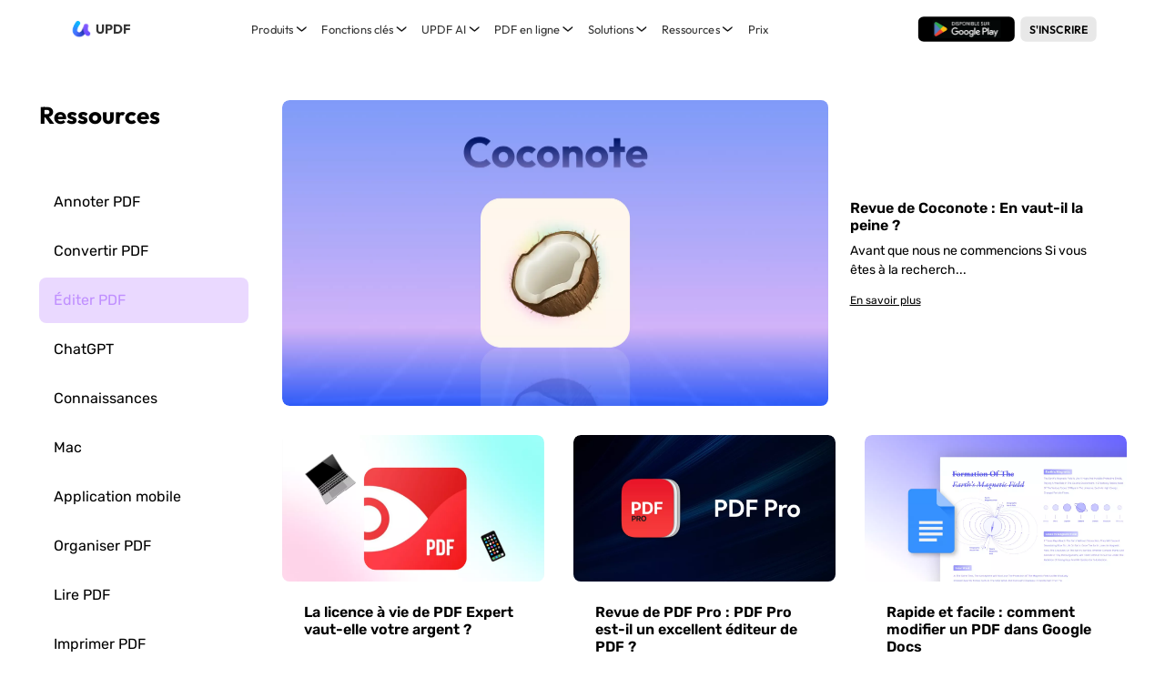

--- FILE ---
content_type: text/html; charset=UTF-8
request_url: https://updf.com/fr/edit-pdf/
body_size: 33772
content:
  <!DOCTYPE html>
<html lang="fr" class="lang-fr">
<head>
  <meta charset="UTF-8">
  <meta http-equiv="X-UA-Compatible" content="IE=edge">
  <meta name="viewport" content="width=device-width, initial-scale=1.0, maximum-scale=1.0, user-scalable=0" />
  
    <link rel="dns-prefetch" href="//www.googletagmanager.com">
  <link rel="dns-prefetch" href="//www.google-analytics.com">
  <link rel="dns-prefetch" href="//connect.facebook.net">
  <link rel="dns-prefetch" href="//www.facebook.com">
  <link rel="dns-prefetch" href="//www.clarity.ms">
  <link rel="dns-prefetch" href="//www.dwin1.com">
      <link rel="dns-prefetch" href="//accounts.updf.com">
    <link rel="dns-prefetch" href="//accounts-api.updf.com">
    <link rel="dns-prefetch" href="//checkout.updf.com">
    <link rel="dns-prefetch" href="//ai.updf.com">
    <link rel="dns-prefetch" href="//sign.updf.com">
    
      <link rel="preconnect" href="https://www.googletagmanager.com" crossorigin>
      <link rel="preload" href="https://updf.com/wp-content/themes/updf/js/functions.js?v=4.0.11&vv=0.1" as="script">
  <link rel="preload" href="https://updf.com/wp-content/themes/updf/js/jquery.min.js" as="script">
  <link rel="preload" href="https://updf.com/wp-content/themes/updf/js/jquery.cookie.min.js" as="script">
  <link rel="preload" href="https://updf.com/wp-content/themes/updf/js/base.js?v=4.0.11&vv=1.2" as="script">
  <link rel="preload" href="https://updf.com/wp-content/themes/updf/images/logo.png" as="image">
  
    
  <link rel="icon" href="https://updf.com/wp-content/themes/updf/images/logo-500.png?v=1" sizes="32x32" />
  <link rel="icon" href="https://updf.com/wp-content/themes/updf/images/logo-500.png?v=1" sizes="192x192" />
  <script src=" https://js.ptengine.jp/18a5tqfq_antiFlicker.js "></script>
  <script>
    var europeRegions = [
      'AT', 'BE', 'BG', 'CY', 'CZ', 'DE', 'DK', 'EE', 'ES', 'FI', 'FR', 'GR', 'HR', 'HU', 'IE', 'IS', 'IT', 'LI', 'LT', 'LU', 'LV', 'MT', 'NL', 'NO', 'PL', 'PT', 'RO', 'SE', 'SI', 'SK', 'CH', 'GB'
    ]
    window.dataLayer = window.dataLayer || [];
    function gtag() { dataLayer.push(arguments); }
    
    gtag('consent', 'default', {
      analytics_storage: 'denied',
      ad_storage: 'denied',
      ad_user_data: 'denied',
      ad_personalization: 'denied',
      // wait_for_update: 500, // if has CMP, wait 500ms for CMP to update
      region: europeRegions, // apply default to specific regions only
    });

      </script>
  <script>
  var abTestVer = '';
</script>

    <script src="https://updf.com/wp-content/themes/updf/js/functions.js?v=4.0.11&vv=0.1"></script>
  <script src="https://updf.com/wp-content/themes/updf/js/jquery.min.js"></script>
  <script src="https://updf.com/wp-content/themes/updf/js/jquery.cookie.min.js"></script>
  <script>
    var $ = jQuery
  </script>
  <script>
            localStorage.clear = function () {}
        var webReferrer = localStorage.getItem('webReferrer') || '';
        var utmSource = '';
        var subPid = ''
        var source = sessionStorage.getItem('source') || 'website_updf';
    var language = 'fr-FR'
    var isSingle = 0;
    var isPage = 0;
    var isCategory = 1;
    var isHome = 0;
    var osName = 'OTHER'
    var envMode = 'prod'
        var checkoutHost = 'https://checkout.updf.com/';
        var channel = 'SEO-FR-AI';
        var urlLastPath = 'edit-pdf'
        var packageKey = ''
        var channelDownloadData = JSON.parse('{"media":{"win":"https:\/\/download.updf.com\/updf\/installer\/win\/mkt\/updf-9010400010-win-installer.exe","mac":"https:\/\/download.updf.com\/updf\/installer\/mac\/mkt\/updf-9110400010-mac-installer.zip","mac_m1":"https:\/\/download.superace.com\/package\/updf\/global\/mac\/mkt\/apple\/updf-50007_mac-full.dmg","mac_intel":"https:\/\/download.superace.com\/package\/updf\/global\/mac\/mkt\/intel\/updf-50007_mac-full.dmg"},"yt-a":{"win":"https:\/\/download.updf.com\/updf\/installer\/win\/mkt\/updf-9010400011-win-installer.exe","mac":"https:\/\/download.updf.com\/updf\/installer\/mac\/mkt\/updf-9110400011-mac-installer.zip","mac_m1":"https:\/\/download.superace.com\/package\/updf\/global\/mac\/mkt\/apple\/updf-50008_mac-full.dmg","mac_intel":"https:\/\/download.superace.com\/package\/updf\/global\/mac\/mkt\/intel\/updf-50008_mac-full.dmg"},"media-b":{"win":"https:\/\/download.updf.com\/updf\/installer\/win\/mkt\/updf-9010400012-win-installer.exe","mac":"https:\/\/download.updf.com\/updf\/installer\/mac\/mkt\/updf-9110400012-mac-installer.zip","mac_m1":"https:\/\/download.superace.com\/package\/updf\/global\/mac\/mkt\/apple\/updf-50009_mac-full.dmg","mac_intel":"https:\/\/download.superace.com\/package\/updf\/global\/mac\/mkt\/intel\/updf-50009_mac-full.dmg"},"offer-b":{"win":"https:\/\/download.updf.com\/updf\/installer\/win\/mkt\/updf-9010400013-win-installer.exe","mac":"https:\/\/download.updf.com\/updf\/installer\/mac\/mkt\/updf-9110400013-mac-installer.zip","mac_m1":"https:\/\/download.superace.com\/package\/updf\/global\/mac\/mkt\/apple\/updf-50010_mac-full.dmg","mac_intel":"https:\/\/download.superace.com\/package\/updf\/global\/mac\/mkt\/intel\/updf-50010_mac-full.dmg"},"yt-v":{"win":"https:\/\/download.updf.com\/updf\/installer\/win\/mkt\/updf-9010400014-win-installer.exe","mac":"https:\/\/download.updf.com\/updf\/installer\/mac\/mkt\/updf-9110400014-mac-installer.zip","mac_m1":"https:\/\/download.superace.com\/package\/updf\/global\/mac\/mkt\/apple\/updf-50011_mac-full.dmg","mac_intel":"https:\/\/download.superace.com\/package\/updf\/global\/mac\/mkt\/intel\/updf-50011_mac-full.dmg"},"media-v":{"win":"https:\/\/download.updf.com\/updf\/installer\/win\/mkt\/updf-9010400015-win-installer.exe","mac":"https:\/\/download.updf.com\/updf\/installer\/mac\/mkt\/updf-9110400015-mac-installer.zip","mac_m1":"https:\/\/download.superace.com\/package\/updf\/global\/mac\/mkt\/apple\/updf-50012_mac-full.dmg","mac_intel":"https:\/\/download.superace.com\/package\/updf\/global\/mac\/mkt\/intel\/updf-50012_mac-full.dmg"},"ppc":{"win":"https:\/\/download.updf.com\/updf\/installer\/win\/cpc\/updf-9010200000-win-installer.exe","mac":"https:\/\/download.updf.com\/updf\/installer\/mac\/cpc\/updf-9110200000-mac-installer.zip","mac_appstore":"https:\/\/apps.apple.com\/app\/apple-store\/id1619925971?pt=123650302&ct=googlead&mt=8","ios":"https:\/\/apps.apple.com\/app\/apple-store\/id1595826623?pt=123650302&ct=googlead&mt=8","android":"https:\/\/play.google.com\/store\/apps\/details?id=com.superace.updf&referrer=utm_source=googlead"},"google-page":{"win":"https:\/\/download.updf.com\/updf\/installer\/win\/cpc\/updf-9010200000-win-installer.exe","mac":"https:\/\/download.updf.com\/updf\/installer\/mac\/cpc\/updf-9110200000-mac-installer.zip","mac_appstore":"https:\/\/apps.apple.com\/app\/apple-store\/id1619925971?pt=123650302&ct=googlead&mt=8","ios":"https:\/\/apps.apple.com\/app\/apple-store\/id1595826623?pt=123650302&ct=googlead&mt=8","android":"https:\/\/play.google.com\/store\/apps\/details?id=com.superace.updf&referrer=utm_source=googlead"},"updf-lead-your-workplace-ppc":{"win":"https:\/\/download.updf.com\/updf\/installer\/win\/cpc\/updf-9010200000-win-installer.exe","mac":"https:\/\/download.updf.com\/updf\/installer\/mac\/cpc\/updf-9110200000-mac-installer.zip","mac_appstore":"https:\/\/apps.apple.com\/app\/apple-store\/id1619925971?pt=123650302&ct=googlead&mt=8","ios":"https:\/\/apps.apple.com\/app\/apple-store\/id1595826623?pt=123650302&ct=googlead&mt=8","android":"https:\/\/play.google.com\/store\/apps\/details?id=com.superace.updf&referrer=utm_source=googlead"},"updf-special-offer-ppc":{"win":"https:\/\/download.updf.com\/updf\/installer\/win\/cpc\/updf-9010200000-win-installer.exe","mac":"https:\/\/download.updf.com\/updf\/installer\/mac\/cpc\/updf-9110200000-mac-installer.zip","mac_appstore":"https:\/\/apps.apple.com\/app\/apple-store\/id1619925971?pt=123650302&ct=googlead&mt=8","ios":"https:\/\/apps.apple.com\/app\/apple-store\/id1595826623?pt=123650302&ct=googlead&mt=8","android":"https:\/\/play.google.com\/store\/apps\/details?id=com.superace.updf&referrer=utm_source=googlead"},"efficient-pdf-editor-ppc":{"win":"https:\/\/download.updf.com\/updf\/installer\/win\/cpc\/updf-9010200000-win-installer.exe","mac":"https:\/\/download.updf.com\/updf\/installer\/mac\/cpc\/updf-9110200000-mac-installer.zip","mac_appstore":"https:\/\/apps.apple.com\/app\/apple-store\/id1619925971?pt=123650302&ct=googlead&mt=8","ios":"https:\/\/apps.apple.com\/app\/apple-store\/id1595826623?pt=123650302&ct=googlead&mt=8","android":"https:\/\/play.google.com\/store\/apps\/details?id=com.superace.updf&referrer=utm_source%3Dgooglead"},"easy-to-use-pdf-editor-ppc":{"win":"https:\/\/download.updf.com\/updf\/installer\/win\/cpc\/updf-9010200000-win-installer.exe","mac":"https:\/\/download.updf.com\/updf\/installer\/mac\/cpc\/updf-9110200000-mac-installer.zip","mac_appstore":"https:\/\/apps.apple.com\/app\/apple-store\/id1619925971?pt=123650302&ct=googlead&mt=8","ios":"https:\/\/apps.apple.com\/app\/apple-store\/id1595826623?pt=123650302&ct=googlead&mt=8","android":"https:\/\/play.google.com\/store\/apps\/details?id=com.superace.updf&referrer=utm_source%3Dgooglead"},"business-ppc":{"win":"https:\/\/download.updf.com\/updf\/installer\/win\/cpc\/updf-9010200000-win-installer.exe","mac":"https:\/\/download.updf.com\/updf\/installer\/mac\/cpc\/updf-9110200000-mac-installer.zip","mac_appstore":"https:\/\/apps.apple.com\/app\/apple-store\/id1619925971?pt=123650302&ct=googlead&mt=8","ios":"https:\/\/apps.apple.com\/app\/apple-store\/id1595826623?pt=123650302&ct=googlead&mt=8","android":"https:\/\/play.google.com\/store\/apps\/details?id=com.superace.updf&referrer=utm_source%3Dgooglead"},"updf-special-offer-video-h":{"win":"https:\/\/download.updf.com\/updf\/installer\/win\/mkt\/updf-9010400016-win-installer.exe","mac":"https:\/\/download.updf.com\/updf\/installer\/mac\/mkt\/updf-9110400016-mac-installer.zip","mac_m1":"https:\/\/download.superace.com\/package\/updf\/global\/mac\/mkt\/apple\/updf-50022_mac-full.dmg","mac_intel":"https:\/\/download.superace.com\/package\/updf\/global\/mac\/mkt\/intel\/updf-50022_mac-full.dmg"},"updf-special-offer-media-h":{"win":"https:\/\/download.updf.com\/updf\/installer\/win\/mkt\/updf-9010400017-win-installer.exe","mac":"https:\/\/download.updf.com\/updf\/installer\/mac\/mkt\/updf-9110400017-mac-installer.zip","mac_m1":"https:\/\/download.superace.com\/package\/updf\/global\/mac\/mkt\/apple\/updf-50021_mac-full.dmg","mac_intel":"https:\/\/download.superace.com\/package\/updf\/global\/mac\/mkt\/intel\/updf-50021_mac-full.dmg"},"monica-updf":{"win":"https:\/\/download.updf.com\/updf\/installer\/win\/mkt\/updf-9010400017-win-installer.exe","mac":"https:\/\/download.updf.com\/updf\/installer\/mac\/mkt\/updf-9110400017-mac-installer.zip","mac_m1":"https:\/\/download.superace.com\/package\/updf\/global\/mac\/mkt\/apple\/updf-50021_mac-full.dmg","mac_intel":"https:\/\/download.superace.com\/package\/updf\/global\/mac\/mkt\/intel\/updf-50021_mac-full.dmg"},"discount-video-anton":{"win":"https:\/\/download.updf.com\/updf\/installer\/win\/mkt\/updf-9010400018-win-installer.exe","mac":"https:\/\/download.updf.com\/updf\/installer\/mac\/mkt\/updf-9110400018-mac-installer.zip","mac_m1":"https:\/\/download.superace.com\/package\/updf\/global\/mac\/mkt\/apple\/updf-50024_mac-full.dmg","mac_intel":"https:\/\/download.superace.com\/package\/updf\/global\/mac\/mkt\/intel\/updf-50024_mac-full.dmg"},"discount-media-anton":{"win":"https:\/\/download.updf.com\/updf\/installer\/win\/mkt\/updf-9010400019-win-installer.exe","mac":"https:\/\/download.updf.com\/updf\/installer\/mac\/mkt\/updf-9110400019-mac-installer.zip","mac_m1":"https:\/\/download.superace.com\/package\/updf\/global\/mac\/mkt\/apple\/updf-50023_mac-full.dmg","mac_intel":"https:\/\/download.superace.com\/package\/updf\/global\/mac\/mkt\/intel\/updf-50023_mac-full.dmg"},"updf-special-offer-youtube-s":{"win":"https:\/\/download.updf.com\/updf\/installer\/win\/mkt\/updf-9010400020-win-installer.exe","mac":"https:\/\/download.updf.com\/updf\/installer\/mac\/mkt\/updf-9110400020-mac-installer.zip","mac_m1":"https:\/\/download.superace.com\/package\/updf\/global\/mac\/mkt\/apple\/updf-50026_mac-full.dmg","mac_intel":"https:\/\/download.superace.com\/package\/updf\/global\/mac\/mkt\/intel\/updf-50026_mac-full.dmg"},"updf-special-offer-media-s":{"win":"https:\/\/download.updf.com\/updf\/installer\/win\/mkt\/updf-9010400021-win-installer.exe","mac":"https:\/\/download.updf.com\/updf\/installer\/mac\/mkt\/updf-9110400021-mac-installer.zip","mac_m1":"https:\/\/download.superace.com\/package\/updf\/global\/mac\/mkt\/apple\/updf-50025_mac-full.dmg","mac_intel":"https:\/\/download.superace.com\/package\/updf\/global\/mac\/mkt\/intel\/updf-50025_mac-full.dmg"},"updf-special-offer-media-s-2":{"win":"https:\/\/download.updf.com\/updf\/installer\/win\/mkt\/updf-9010400021-win-installer.exe","mac":"https:\/\/download.updf.com\/updf\/installer\/mac\/mkt\/updf-9110400021-mac-installer.zip","mac_m1":"https:\/\/download.superace.com\/package\/updf\/global\/mac\/mkt\/apple\/updf-50025_mac-full.dmg","mac_intel":"https:\/\/download.superace.com\/package\/updf\/global\/mac\/mkt\/intel\/updf-50025_mac-full.dmg"},"updf-special-offer-media-h-2":{"win":"https:\/\/download.updf.com\/updf\/installer\/win\/mkt\/updf-9010400017-win-installer.exe","mac":"https:\/\/download.updf.com\/updf\/installer\/mac\/mkt\/updf-9110400017-mac-installer.zip","mac_m1":"https:\/\/download.superace.com\/package\/updf\/global\/mac\/mkt\/apple\/updf-50021_mac-full.dmg","mac_intel":"https:\/\/download.superace.com\/package\/updf\/global\/mac\/mkt\/intel\/updf-50021_mac-full.dmg"},"overseapromotion":{"win":"https:\/\/download.updf.com\/updf\/installer\/win\/mkt\/updf-9010400035-win-installer.exe","mac":"https:\/\/download.updf.com\/updf\/installer\/mac\/mkt\/updf-9110400035-mac-installer.zip"},"updf-special-offer":{"win":"https:\/\/download.updf.com\/updf\/installer\/win\/mkt\/updf-9010400014-win-installer.exe","mac":"https:\/\/download.updf.com\/updf\/installer\/mac\/mkt\/updf-9110400014-mac-installer.zip","mac_m1":"https:\/\/download.superace.com\/package\/updf\/global\/mac\/mkt\/apple\/updf-50011_mac-full.dmg","mac_intel":"https:\/\/download.superace.com\/package\/updf\/global\/mac\/mkt\/intel\/updf-50011_mac-full.dmg"},"updf-special-offer-vicky-2":{"win":"https:\/\/download.updf.com\/updf\/installer\/win\/mkt\/updf-9010400014-win-installer.exe","mac":"https:\/\/download.updf.com\/updf\/installer\/mac\/mkt\/updf-9110400014-mac-installer.zip","mac_m1":"https:\/\/download.superace.com\/package\/updf\/global\/mac\/mkt\/apple\/updf-50011_mac-full.dmg","mac_intel":"https:\/\/download.superace.com\/package\/updf\/global\/mac\/mkt\/intel\/updf-50011_mac-full.dmg"},"updf-special-offer-in":{"win":"https:\/\/download.updf.com\/updf\/installer\/win\/mkt\/updf-9010400014-win-installer.exe","mac":"https:\/\/download.updf.com\/updf\/installer\/mac\/mkt\/updf-9110400014-mac-installer.zip","mac_m1":"https:\/\/download.superace.com\/package\/updf\/global\/mac\/mkt\/apple\/updf-50011_mac-full.dmg","mac_intel":"https:\/\/download.superace.com\/package\/updf\/global\/mac\/mkt\/intel\/updf-50011_mac-full.dmg"},"updf-special-offer-in-t":{"win":"https:\/\/download.updf.com\/updf\/installer\/win\/mkt\/updf-9010400035-win-installer.exe","mac":"https:\/\/download.updf.com\/updf\/installer\/mac\/mkt\/updf-9110400035-mac-installer.zip"},"updf-special-offer-in-s":{"win":"https:\/\/download.updf.com\/updf\/installer\/win\/mkt\/updf-9010400014-win-installer.exe","mac":"https:\/\/download.updf.com\/updf\/installer\/mac\/mkt\/updf-9110400014-mac-installer.zip","mac_m1":"https:\/\/download.superace.com\/package\/updf\/global\/mac\/mkt\/apple\/updf-50011_mac-full.dmg","mac_intel":"https:\/\/download.superace.com\/package\/updf\/global\/mac\/mkt\/intel\/updf-50011_mac-full.dmg"},"updf-special-offer-video-in-h":{"win":"https:\/\/download.updf.com\/updf\/installer\/win\/mkt\/updf-9010400016-win-installer.exe","mac":"https:\/\/download.updf.com\/updf\/installer\/mac\/mkt\/updf-9110400016-mac-installer.zip","mac_m1":"https:\/\/download.superace.com\/package\/updf\/global\/mac\/mkt\/apple\/updf-50022_mac-full.dmg","mac_intel":"https:\/\/download.superace.com\/package\/updf\/global\/mac\/mkt\/intel\/updf-50022_mac-full.dmg"},"updf-special-offer-media-in-h":{"win":"https:\/\/download.updf.com\/updf\/installer\/win\/mkt\/updf-9010400017-win-installer.exe","mac":"https:\/\/download.updf.com\/updf\/installer\/mac\/mkt\/updf-9110400017-mac-installer.zip","mac_m1":"https:\/\/download.superace.com\/package\/updf\/global\/mac\/mkt\/apple\/updf-50021_mac-full.dmg","mac_intel":"https:\/\/download.superace.com\/package\/updf\/global\/mac\/mkt\/intel\/updf-50021_mac-full.dmg"},"updf-special-offer-h-yt-es":{"win":"https:\/\/download.updf.com\/updf\/installer\/win\/mkt\/updf-9010400017-win-installer.exe","mac":"https:\/\/download.updf.com\/updf\/installer\/mac\/mkt\/updf-9110400017-mac-installer.zip","mac_m1":"https:\/\/download.superace.com\/package\/updf\/global\/mac\/mkt\/apple\/updf-50021_mac-full.dmg","mac_intel":"https:\/\/download.superace.com\/package\/updf\/global\/mac\/mkt\/intel\/updf-50021_mac-full.dmg"},"updf-special-offer-h-yt-br":{"win":"https:\/\/download.updf.com\/updf\/installer\/win\/mkt\/updf-9010400017-win-installer.exe","mac":"https:\/\/download.updf.com\/updf\/installer\/mac\/mkt\/updf-9110400017-mac-installer.zip","mac_m1":"https:\/\/download.superace.com\/package\/updf\/global\/mac\/mkt\/apple\/updf-50021_mac-full.dmg","mac_intel":"https:\/\/download.superace.com\/package\/updf\/global\/mac\/mkt\/intel\/updf-50021_mac-full.dmg"},"updf-special-offer-media-v":{"win":"https:\/\/download.updf.com\/updf\/installer\/win\/mkt\/updf-9010400015-win-installer.exe","mac":"https:\/\/download.updf.com\/updf\/installer\/mac\/mkt\/updf-9110400015-mac-installer.zip","mac_m1":"https:\/\/download.superace.com\/package\/updf\/global\/mac\/mkt\/apple\/updf-50012_mac-full.dmg","mac_intel":"https:\/\/download.superace.com\/package\/updf\/global\/mac\/mkt\/intel\/updf-50012_mac-full.dmg"},"updf-special-offer-media-t":{"win":"https:\/\/download.updf.com\/updf\/installer\/win\/mkt\/updf-9010400031-win-installer.exe","mac":"https:\/\/download.updf.com\/updf\/installer\/mac\/mkt\/updf-9110400031-mac-installer.zip"},"updf-special-offer-media-t-2":{"win":"https:\/\/download.updf.com\/updf\/installer\/win\/mkt\/updf-9010400035-win-installer.exe","mac":"https:\/\/download.updf.com\/updf\/installer\/mac\/mkt\/updf-9110400035-mac-installer.zip"},"updf-special-offer-youtube-t":{"win":"https:\/\/download.updf.com\/updf\/installer\/win\/mkt\/updf-9010400030-win-installer.exe","mac":"https:\/\/download.updf.com\/updf\/installer\/mac\/mkt\/updf-9110400030-mac-installer.zip"},"updf-special-offer-media":{"win":"https:\/\/download.updf.com\/updf\/installer\/win\/mkt\/updf-9010400010-win-installer.exe","mac":"https:\/\/download.updf.com\/updf\/installer\/mac\/mkt\/updf-9110400010-mac-installer.zip","mac_m1":"https:\/\/download.superace.com\/package\/updf\/global\/mac\/mkt\/apple\/updf-50007_mac-full.dmg","mac_intel":"https:\/\/download.superace.com\/package\/updf\/global\/mac\/mkt\/intel\/updf-50007_mac-full.dmg"},"updf-special-offer-2":{"win":"https:\/\/download.updf.com\/updf\/installer\/win\/mkt\/updf-9010400010-win-installer.exe","mac":"https:\/\/download.updf.com\/updf\/installer\/mac\/mkt\/updf-9110400010-mac-installer.zip","mac_m1":"https:\/\/download.superace.com\/package\/updf\/global\/mac\/mkt\/apple\/updf-50007_mac-full.dmg","mac_intel":"https:\/\/download.superace.com\/package\/updf\/global\/mac\/mkt\/intel\/updf-50007_mac-full.dmg"},"updf-special-offer-yt":{"win":"https:\/\/download.updf.com\/updf\/installer\/win\/mkt\/updf-9010400011-win-installer.exe","mac":"https:\/\/download.updf.com\/updf\/installer\/mac\/mkt\/updf-9110400011-mac-installer.zip","mac_m1":"https:\/\/download.superace.com\/package\/updf\/global\/mac\/mkt\/apple\/updf-50008_mac-full.dmg","mac_intel":"https:\/\/download.superace.com\/package\/updf\/global\/mac\/mkt\/intel\/updf-50008_mac-full.dmg"},"updf-special-offer-media-b":{"win":"https:\/\/download.updf.com\/updf\/installer\/win\/mkt\/updf-9010400012-win-installer.exe","mac":"https:\/\/download.updf.com\/updf\/installer\/mac\/mkt\/updf-9110400012-mac-installer.zip","mac_m1":"https:\/\/download.superace.com\/package\/updf\/global\/mac\/mkt\/apple\/updf-50009_mac-full.dmg","mac_intel":"https:\/\/download.superace.com\/package\/updf\/global\/mac\/mkt\/intel\/updf-50009_mac-full.dmg"},"updf-special-offer-b":{"win":"https:\/\/download.updf.com\/updf\/installer\/win\/mkt\/updf-9010400013-win-installer.exe","mac":"https:\/\/download.updf.com\/updf\/installer\/mac\/mkt\/updf-9110400013-mac-installer.zip","mac_m1":"https:\/\/download.superace.com\/package\/updf\/global\/mac\/mkt\/apple\/updf-50010_mac-full.dmg","mac_intel":"https:\/\/download.superace.com\/package\/updf\/global\/mac\/mkt\/intel\/updf-50010_mac-full.dmg"},"updf-makes-your-pdf-sparkle-ppc":{"win":"https:\/\/download.updf.com\/updf\/installer\/win\/cpc\/updf-9010200000-win-installer.exe","mac":"https:\/\/download.updf.com\/updf\/installer\/mac\/cpc\/updf-9110200000-mac-installer.zip","mac_m1":"https:\/\/download.superace.com\/package\/updf\/global\/cpc\/seo\/apple\/updf-50048_mac-full.dmg","mac_intel":"https:\/\/download.superace.com\/package\/updf\/global\/cpc\/seo\/intel\/updf-50048_mac-full.dmg"},"updf-simplify-your-workflow-ppc":{"win":"https:\/\/download.updf.com\/updf\/installer\/win\/cpc\/updf-9010200000-win-installer.exe","mac":"https:\/\/download.updf.com\/updf\/installer\/mac\/cpc\/updf-9110200000-mac-installer.zip","mac_m1":"https:\/\/download.superace.com\/package\/updf\/global\/cpc\/seo\/apple\/updf-50048_mac-full.dmg","mac_intel":"https:\/\/download.superace.com\/package\/updf\/global\/cpc\/seo\/intel\/updf-50048_mac-full.dmg"},"updf-ai-ppc":{"win":"https:\/\/download.updf.com\/updf\/installer\/win\/cpc\/updf-9010200000-win-installer.exe","mac":"https:\/\/download.updf.com\/updf\/installer\/mac\/cpc\/updf-9110200000-mac-installer.zip","mac_m1":"https:\/\/download.superace.com\/package\/updf\/global\/cpc\/seo\/apple\/updf-50048_mac-full.dmg","mac_intel":"https:\/\/download.superace.com\/package\/updf\/global\/cpc\/seo\/intel\/updf-50048_mac-full.dmg"},"updf-special-offer-plus":{"win":"https:\/\/download.updf.com\/updf\/installer\/win\/mkt\/updf-9010400022-win-installer.exe","mac":"https:\/\/download.updf.com\/updf\/installer\/mac\/mkt\/updf-9110400022-mac-installer.zip","mac_m1":"https:\/\/download.superace.com\/package\/updf\/global\/mac\/mkt\/apple\/updf-50028_mac-full.dmg","mac_intel":"https:\/\/download.superace.com\/package\/updf\/global\/mac\/mkt\/intel\/updf-50028_mac-full.dmg"},"updf-special-offer-media-plus":{"win":"https:\/\/download.updf.com\/updf\/installer\/win\/mkt\/updf-9010400023-win-installer.exe","mac":"https:\/\/download.updf.com\/updf\/installer\/mac\/mkt\/updf-9110400023-mac-installer.zip","mac_m1":"https:\/\/download.superace.com\/package\/updf\/global\/mac\/mkt\/apple\/updf-50027_mac-full.dmg","mac_intel":"https:\/\/download.superace.com\/package\/updf\/global\/mac\/mkt\/intel\/updf-50027_mac-full.dmg"},"updf-special-offer-rita":{"win":"https:\/\/download.updf.com\/updf\/installer\/win\/mkt\/updf-9010400018-win-installer.exe","mac":"https:\/\/download.updf.com\/updf\/installer\/mac\/mkt\/updf-9110400018-mac-installer.zip","mac_m1":"https:\/\/download.superace.com\/package\/updf\/global\/mac\/mkt\/apple\/updf-50024_mac-full.dmg","mac_intel":"https:\/\/download.superace.com\/package\/updf\/global\/mac\/mkt\/intel\/updf-50024_mac-full.dmg"},"updf-special-offer-media-rita":{"win":"https:\/\/download.updf.com\/updf\/installer\/win\/mkt\/updf-9010400019-win-installer.exe","mac":"https:\/\/download.updf.com\/updf\/installer\/mac\/mkt\/updf-9110400019-mac-installer.zip","mac_m1":"https:\/\/download.superace.com\/package\/updf\/global\/mac\/mkt\/apple\/updf-50023_mac-full.dmg","mac_intel":"https:\/\/download.superace.com\/package\/updf\/global\/mac\/mkt\/intel\/updf-50023_mac-full.dmg"},"updf-special-offer-media-j":{"win":"https:\/\/download.updf.com\/updf\/installer\/win\/mkt\/updf-9010400025-win-installer.exe","mac":"https:\/\/download.updf.com\/updf\/installer\/mac\/mkt\/updf-9110400025-mac-installer.zip","mac_m1":"https:\/\/download.superace.com\/package\/updf\/global\/mac\/mkt\/apple\/updf-50029_mac-full.dmg","mac_intel":"https:\/\/download.superace.com\/package\/updf\/global\/mac\/mkt\/intel\/updf-50029_mac-full.dmg"},"updf-special-offer-youtube-j":{"win":"https:\/\/download.updf.com\/updf\/installer\/win\/mkt\/updf-9010400024-win-installer.exe","mac":"https:\/\/download.updf.com\/updf\/installer\/mac\/mkt\/updf-9110400024-mac-installer.zip","mac_m1":"https:\/\/download.superace.com\/package\/updf\/global\/mac\/mkt\/apple\/updf-50030_mac-full.dmg","mac_intel":"https:\/\/download.superace.com\/package\/updf\/global\/mac\/mkt\/intel\/updf-50030_mac-full.dmg"},"updf-special-offer-media-eve":{"win":"https:\/\/download.updf.com\/updf\/installer\/win\/mkt\/updf-9010400027-win-installer.exe","mac":"https:\/\/download.updf.com\/updf\/installer\/mac\/mkt\/updf-9110400027-mac-installer.zip","mac_m1":"https:\/\/download.superace.com\/package\/updf\/global\/mac\/mkt\/apple\/updf-50031_mac-full.dmg","mac_intel":"https:\/\/download.superace.com\/package\/updf\/global\/mac\/mkt\/intel\/updf-50031_mac-full.dmg"},"updf-special-offer-video-eve":{"win":"https:\/\/download.updf.com\/updf\/installer\/win\/mkt\/updf-9010400026-win-installer.exe","mac":"https:\/\/download.updf.com\/updf\/installer\/mac\/mkt\/updf-9110400026-mac-installer.zip","mac_m1":"https:\/\/download.superace.com\/package\/updf\/global\/mac\/mkt\/apple\/updf-50032_mac-full.dmg","mac_intel":"https:\/\/download.superace.com\/package\/updf\/global\/mac\/mkt\/intel\/updf-50032_mac-full.dmg"},"updf-special-offer-media-w":{"win":"https:\/\/download.updf.com\/updf\/installer\/win\/mkt\/updf-9010400028-win-installer.exe","mac":"https:\/\/download.updf.com\/updf\/installer\/mac\/mkt\/updf-9110400028-mac-installer.zip","mac_m1":"https:\/\/download.superace.com\/package\/updf\/global\/mac\/mkt\/apple\/updf-50034_mac-full.dmg","mac_intel":"https:\/\/download.superace.com\/package\/updf\/global\/mac\/mkt\/intel\/updf-50034_mac-full.dmg"},"updf-special-offer-youtube-w":{"win":"https:\/\/download.updf.com\/updf\/installer\/win\/mkt\/updf-9010400029-win-installer.exe","mac":"https:\/\/download.updf.com\/updf\/installer\/mac\/mkt\/updf-9110400029-mac-installer.zip","mac_m1":"https:\/\/download.superace.com\/package\/updf\/global\/mac\/mkt\/apple\/updf-50033_mac-full.dmg","mac_intel":"https:\/\/download.superace.com\/package\/updf\/global\/mac\/mkt\/intel\/updf-50033_mac-full.dmg"},"tw-L":{"win":"https:\/\/download.updf.com\/updf\/installer\/win\/web\/updf-9010100008-win-installer.exe","mac":"https:\/\/download.updf.com\/updf\/installer\/mac\/web\/updf-9110100008-mac-installer.zip"},"hk-L":{"win":"https:\/\/download.updf.com\/updf\/installer\/win\/mkt\/updf-9010400032-win-installer.exe","mac":"https:\/\/download.updf.com\/updf\/installer\/mac\/mkt\/updf-9110400032-mac-installer.zip"},"updf-special-offer-media-rhonda":{"win":"https:\/\/download.updf.com\/updf\/installer\/win\/mkt\/updf-9010400019-win-installer.exe","mac":"https:\/\/download.updf.com\/updf\/installer\/mac\/mkt\/updf-9110400019-mac-installer.zip"},"updf-special-offer-youtube-rhonda":{"win":"https:\/\/download.updf.com\/updf\/installer\/win\/mkt\/updf-9010400018-win-installer.exe","mac":"https:\/\/download.updf.com\/updf\/installer\/mac\/mkt\/updf-9110400018-mac-installer.zip"},"updf-special-offer-youtube-rhonda-2":{"win":"https:\/\/download.updf.com\/updf\/installer\/win\/mkt\/updf-9010400018-win-installer.exe","mac":"https:\/\/download.updf.com\/updf\/installer\/mac\/mkt\/updf-9110400018-mac-installer.zip"},"updf-special-offer-rhonda-es":{"win":"https:\/\/download.updf.com\/updf\/installer\/win\/mkt\/updf-9010400019-win-installer.exe","mac":"https:\/\/download.updf.com\/updf\/installer\/mac\/mkt\/updf-9110400019-mac-installer.zip"},"updf-special-offer-rhonda-br":{"win":"https:\/\/download.updf.com\/updf\/installer\/win\/mkt\/updf-9010400019-win-installer.exe","mac":"https:\/\/download.updf.com\/updf\/installer\/mac\/mkt\/updf-9110400019-mac-installer.zip"},"updf-special-offer-rhonda-in":{"win":"https:\/\/download.updf.com\/updf\/installer\/win\/mkt\/updf-9010400019-win-installer.exe","mac":"https:\/\/download.updf.com\/updf\/installer\/mac\/mkt\/updf-9110400019-mac-installer.zip"},"compress-pdfs-ppc":{"win":"https:\/\/download.updf.com\/updf\/installer\/win\/cpc\/updf-9010200000-win-installer.exe","mac":"https:\/\/download.updf.com\/updf\/installer\/mac\/cpc\/updf-9110200000-mac-installer.zip"},"batch-pdfs-ppc":{"win":"https:\/\/download.updf.com\/updf\/installer\/win\/cpc\/updf-9010200000-win-installer.exe","mac":"https:\/\/download.updf.com\/updf\/installer\/mac\/cpc\/updf-9110200000-mac-installer.zip"},"fill-and-sign-pdf-ppc":{"win":"https:\/\/download.updf.com\/updf\/installer\/win\/cpc\/updf-9010200000-win-installer.exe","mac":"https:\/\/download.updf.com\/updf\/installer\/mac\/cpc\/updf-9110200000-mac-installer.zip"},"education-ppc":{"win":"https:\/\/download.updf.com\/updf\/installer\/win\/cpc\/updf-9010200000-win-installer.exe","mac":"https:\/\/download.updf.com\/updf\/installer\/mac\/cpc\/updf-9110200000-mac-installer.zip"},"updf-special-offer-youtube-xuexue":{"win":"https:\/\/download.updf.com\/updf\/installer\/win\/mkt\/updf-9010400036-win-installer.exe","mac":"https:\/\/download.updf.com\/updf\/installer\/mac\/mkt\/updf-9110400036-mac-installer.zip"},"updf-special-offer-media-xuexue":{"win":"https:\/\/download.updf.com\/updf\/installer\/win\/mkt\/updf-9010400035-win-installer.exe","mac":"https:\/\/download.updf.com\/updf\/installer\/mac\/mkt\/updf-9110400035-mac-installer.zip"},"updf-special-offer-youtube-sabah":{"win":"https:\/\/download.updf.com\/updf\/installer\/win\/mkt\/updf-9010400034-win-installer.exe","mac":"https:\/\/download.updf.com\/updf\/installer\/mac\/mkt\/updf-9110400034-mac-installer.zip"},"updf-special-offer-media-sabah":{"win":"https:\/\/download.updf.com\/updf\/installer\/win\/mkt\/updf-9010400033-win-installer.exe","mac":"https:\/\/download.updf.com\/updf\/installer\/mac\/mkt\/updf-9110400033-mac-installer.zip"},"edit-pdf-with-ease-ppc":{"win":"https:\/\/download.updf.com\/updf\/installer\/win\/cpc\/updf-9010200000-win-installer.exe","mac":"https:\/\/download.updf.com\/updf\/installer\/mac\/cpc\/updf-9110200000-mac-installer.zip"},"free-download-the-best-pdf-editor":{"win":"https:\/\/download.updf.com\/updf\/installer\/win\/cpc\/updf-9010200000-win-installer.exe","mac":"https:\/\/download.updf.com\/updf\/installer\/mac\/cpc\/updf-9110200000-mac-installer.zip","mac_appstore":"https:\/\/apps.apple.com\/app\/apple-store\/id1619925971?pt=123650302&ct=googlead&mt=8","ios":"https:\/\/apps.apple.com\/app\/apple-store\/id1595826623?pt=123650302&ct=googlead&mt=8","android":"https:\/\/play.google.com\/store\/apps\/details?id=com.superace.updf&referrer=utm_source=googlead"},"the-best-pdf-editor-for-windows-ppc":{"win":"https:\/\/download.updf.com\/updf\/installer\/win\/cpc\/updf-9010200000-win-installer.exe","mac":"https:\/\/download.updf.com\/updf\/installer\/mac\/cpc\/updf-9110200000-mac-installer.zip","mac_appstore":"https:\/\/apps.apple.com\/app\/apple-store\/id1619925971?pt=123650302&ct=googlead&mt=8","ios":"https:\/\/apps.apple.com\/app\/apple-store\/id1595826623?pt=123650302&ct=googlead&mt=8","android":"https:\/\/play.google.com\/store\/apps\/details?id=com.superace.updf&referrer=utm_source=googlead"},"the-all-in-one-pdf-editor-for-mac-ppc":{"win":"https:\/\/download.updf.com\/updf\/installer\/win\/cpc\/updf-9010200000-win-installer.exe","mac":"https:\/\/download.updf.com\/updf\/installer\/mac\/cpc\/updf-9110200000-mac-installer.zip","mac_appstore":"https:\/\/apps.apple.com\/app\/apple-store\/id1619925971?pt=123650302&ct=googlead&mt=8","ios":"https:\/\/apps.apple.com\/app\/apple-store\/id1595826623?pt=123650302&ct=googlead&mt=8","android":"https:\/\/play.google.com\/store\/apps\/details?id=com.superace.updf&referrer=utm_source=googlead"},"download-updf-for-mac-ppc":{"win":"https:\/\/download.updf.com\/updf\/installer\/win\/cpc\/updf-9010200000-win-installer.exe","mac":"https:\/\/download.updf.com\/updf\/installer\/mac\/cpc\/updf-9110200000-mac-installer.zip","mac_appstore":"https:\/\/apps.apple.com\/app\/apple-store\/id1619925971?pt=123650302&ct=googlead&mt=8","ios":"https:\/\/apps.apple.com\/app\/apple-store\/id1595826623?pt=123650302&ct=googlead&mt=8","android":"https:\/\/play.google.com\/store\/apps\/details?id=com.superace.updf&referrer=utm_source=googlead"},"updf-special-offer-youtube-yussi":{"win":"https:\/\/download.updf.com\/updf\/installer\/win\/mkt\/updf-9010400041-win-installer.exe","mac":"https:\/\/download.updf.com\/updf\/installer\/mac\/mkt\/updf-9110400041-mac-installer.zip"},"updf-special-offer-media-yussi":{"win":"https:\/\/download.updf.com\/updf\/installer\/win\/mkt\/updf-9010400040-win-installer.exe","mac":"https:\/\/download.updf.com\/updf\/installer\/mac\/mkt\/updf-9110400040-mac-installer.zip"},"updf-special-offer-yussi-2":{"win":"https:\/\/download.updf.com\/updf\/installer\/win\/mkt\/updf-9010400040-win-installer.exe","mac":"https:\/\/download.updf.com\/updf\/installer\/mac\/mkt\/updf-9110400040-mac-installer.zip"},"updf-special-offer-in-yussi":{"win":"https:\/\/download.updf.com\/updf\/installer\/win\/mkt\/updf-9010400040-win-installer.exe","mac":"https:\/\/download.updf.com\/updf\/installer\/mac\/mkt\/updf-9110400040-mac-installer.zip"},"updf-special-offer-social":{"win":"https:\/\/download.updf.com\/updf\/installer\/win\/mkt\/updf-9010400040-win-installer.exe","mac":"https:\/\/download.updf.com\/updf\/installer\/mac\/mkt\/updf-9110400040-mac-installer.zip"},"updf-special-offer-youtube-carol":{"win":"https:\/\/download.updf.com\/updf\/installer\/win\/mkt\/updf-9010400043-win-installer.exe","mac":"https:\/\/download.updf.com\/updf\/installer\/mac\/mkt\/updf-9110400043-mac-installer.zip"},"updf-special-offer-media-carol":{"win":"https:\/\/download.updf.com\/updf\/installer\/win\/mkt\/updf-9010400042-win-installer.exe","mac":"https:\/\/download.updf.com\/updf\/installer\/mac\/mkt\/updf-9110400042-mac-installer.zip"},"updf-special-offer-carol-2":{"win":"https:\/\/download.updf.com\/updf\/installer\/win\/mkt\/updf-9010400042-win-installer.exe","mac":"https:\/\/download.updf.com\/updf\/installer\/mac\/mkt\/updf-9110400042-mac-installer.zip"},"updf-special-offer-in-carol":{"win":"https:\/\/download.updf.com\/updf\/installer\/win\/mkt\/updf-9010400042-win-installer.exe","mac":"https:\/\/download.updf.com\/updf\/installer\/mac\/mkt\/updf-9110400042-mac-installer.zip"},"meiti":{"win":"https:\/\/download.updf.com\/updf\/installer\/win\/mkt\/updf-9010400039-win-installer.exe","mac":"https:\/\/download.updf.com\/updf\/installer\/mac\/mkt\/updf-9110400039-mac-installer.zip"},"edit-pdf-documents-like-pro-ppc":{"win":"https:\/\/download.updf.com\/updf\/installer\/win\/cpc\/updf-9010200000-win-installer.exe","mac":"https:\/\/download.updf.com\/updf\/installer\/mac\/cpc\/updf-9110200000-mac-installer.zip","mac_appstore":"https:\/\/apps.apple.com\/app\/apple-store\/id1619925971?pt=123650302&ct=googlead&mt=8","ios":"https:\/\/apps.apple.com\/app\/apple-store\/id1595826623?pt=123650302&ct=googlead&mt=8","android":"https:\/\/play.google.com\/store\/apps\/details?id=com.superace.updf&referrer=utm_source=googlead"},"updf-2nd-anniversary-ppc":{"win":"https:\/\/download.updf.com\/updf\/installer\/win\/cpc\/updf-9010200000-win-installer.exe","mac":"https:\/\/download.updf.com\/updf\/installer\/mac\/cpc\/updf-9110200000-mac-installer.zip","mac_appstore":"https:\/\/apps.apple.com\/app\/apple-store\/id1619925971?pt=123650302&ct=googlead&mt=8","ios":"https:\/\/apps.apple.com\/app\/apple-store\/id1595826623?pt=123650302&ct=googlead&mt=8","android":"https:\/\/play.google.com\/store\/apps\/details?id=com.superace.updf&referrer=utm_source%3Dgooglead"},"convert-pdfs-ppc":{"win":"https:\/\/download.updf.com\/updf\/installer\/win\/cpc\/updf-9010200000-win-installer.exe","mac":"https:\/\/download.updf.com\/updf\/installer\/mac\/cpc\/updf-9110200000-mac-installer.zip","mac_appstore":"https:\/\/apps.apple.com\/app\/apple-store\/id1619925971?pt=123650302&ct=googlead&mt=8","ios":"https:\/\/apps.apple.com\/app\/apple-store\/id1595826623?pt=123650302&ct=googlead&mt=8","android":"https:\/\/play.google.com\/store\/apps\/details?id=com.superace.updf&referrer=utm_source%3Dgooglead"},"the-best-ocr-function-ppc":{"win":"https:\/\/download.updf.com\/updf\/installer\/win\/cpc\/updf-9010200000-win-installer.exe","mac":"https:\/\/download.updf.com\/updf\/installer\/mac\/cpc\/updf-9110200000-mac-installer.zip","mac_appstore":"https:\/\/apps.apple.com\/app\/apple-store\/id1619925971?pt=123650302&ct=googlead&mt=8","ios":"https:\/\/apps.apple.com\/app\/apple-store\/id1595826623?pt=123650302&ct=googlead&mt=8","android":"https:\/\/play.google.com\/store\/apps\/details?id=com.superace.updf&referrer=utm_source%3Dgooglead"},"organize-pdfs-with-ease-ppc":{"win":"https:\/\/download.updf.com\/updf\/installer\/win\/cpc\/updf-9010200000-win-installer.exe","mac":"https:\/\/download.updf.com\/updf\/installer\/mac\/cpc\/updf-9110200000-mac-installer.zip","mac_appstore":"https:\/\/apps.apple.com\/app\/apple-store\/id1619925971?pt=123650302&ct=googlead&mt=8","ios":"https:\/\/apps.apple.com\/app\/apple-store\/id1595826623?pt=123650302&ct=googlead&mt=8","android":"https:\/\/play.google.com\/store\/apps\/details?id=com.superace.updf&referrer=utm_source%3Dgooglead"},"compress-pdfs-effortlessly-ppc":{"win":"https:\/\/download.updf.com\/updf\/installer\/win\/cpc\/updf-9010200000-win-installer.exe","mac":"https:\/\/download.updf.com\/updf\/installer\/mac\/cpc\/updf-9110200000-mac-installer.zip","mac_appstore":"https:\/\/apps.apple.com\/app\/apple-store\/id1619925971?pt=123650302&ct=googlead&mt=8","ios":"https:\/\/apps.apple.com\/app\/apple-store\/id1595826623?pt=123650302&ct=googlead&mt=8","android":"https:\/\/play.google.com\/store\/apps\/details?id=com.superace.updf&referrer=utm_source%3Dgooglead"},"easy-to-annotate-pdf-ppc":{"win":"https:\/\/download.updf.com\/updf\/installer\/win\/cpc\/updf-9010200000-win-installer.exe","mac":"https:\/\/download.updf.com\/updf\/installer\/mac\/cpc\/updf-9110200000-mac-installer.zip","mac_appstore":"https:\/\/apps.apple.com\/app\/apple-store\/id1619925971?pt=123650302&ct=googlead&mt=8","ios":"https:\/\/apps.apple.com\/app\/apple-store\/id1595826623?pt=123650302&ct=googlead&mt=8","android":"https:\/\/play.google.com\/store\/apps\/details?id=com.superace.updf&referrer=utm_source%3Dgooglead"},"edit-pdf-effortlessly-ppc":{"win":"https:\/\/download.updf.com\/updf\/installer\/win\/cpc\/updf-9010200000-win-installer.exe","mac":"https:\/\/download.updf.com\/updf\/installer\/mac\/cpc\/updf-9110200000-mac-installer.zip","mac_appstore":"https:\/\/apps.apple.com\/app\/apple-store\/id1619925971?pt=123650302&ct=googlead&mt=8","ios":"https:\/\/apps.apple.com\/app\/apple-store\/id1595826623?pt=123650302&ct=googlead&mt=8","android":"https:\/\/play.google.com\/store\/apps\/details?id=com.superace.updf&referrer=utm_source%3Dgooglead"},"updf-sales-promotion":{"win":"https:\/\/download.updf.com\/updf\/installer\/win\/mkt\/updf-9010400035-win-installer.exe","mac":"https:\/\/download.updf.com\/updf\/installer\/mac\/mkt\/updf-9110400035-mac-installer.zip"},"the-best-ai-assistant-ppc":{"win":"https:\/\/download.updf.com\/updf\/installer\/win\/cpc\/updf-9010200000-win-installer.exe","mac":"https:\/\/download.updf.com\/updf\/installer\/mac\/cpc\/updf-9110200000-mac-installer.zip","mac_appstore":"https:\/\/apps.apple.com\/app\/apple-store\/id1619925971?pt=123650302&ct=googlead&mt=8","ios":"https:\/\/apps.apple.com\/app\/apple-store\/id1595826623?pt=123650302&ct=googlead&mt=8","android":"https:\/\/play.google.com\/store\/apps\/details?id=com.superace.updf&referrer=utm_source%3Dgooglead"},"ai-pdf-editor-for-smart-studies-ppc":{"win":"https:\/\/download.updf.com\/updf\/installer\/win\/cpc\/updf-9010200000-win-installer.exe","mac":"https:\/\/download.updf.com\/updf\/installer\/mac\/cpc\/updf-9110200000-mac-installer.zip","mac_appstore":"https:\/\/apps.apple.com\/app\/apple-store\/id1619925971?pt=123650302&ct=googlead&mt=8","ios":"https:\/\/apps.apple.com\/app\/apple-store\/id1595826623?pt=123650302&ct=googlead&mt=8","android":"https:\/\/play.google.com\/store\/apps\/details?id=com.superace.updf&referrer=utm_source%3Dgooglead"},"special-promotion-for-everyone-ppc":{"win":"https:\/\/download.updf.com\/updf\/installer\/win\/cpc\/updf-9010200000-win-installer.exe","mac":"https:\/\/download.updf.com\/updf\/installer\/mac\/cpc\/updf-9110200000-mac-installer.zip","mac_appstore":"https:\/\/apps.apple.com\/app\/apple-store\/id1619925971?pt=123650302&ct=googlead&mt=8","ios":"https:\/\/apps.apple.com\/app\/apple-store\/id1595826623?pt=123650302&ct=googlead&mt=8","android":"https:\/\/play.google.com\/store\/apps\/details?id=com.superace.updf&referrer=utm_source%3Dgooglead"},"an-advanced-ai-pdf-editor-ppc":{"win":"https:\/\/download.updf.com\/updf\/installer\/win\/cpc\/updf-9010200000-win-installer.exe","mac":"https:\/\/download.updf.com\/updf\/installer\/mac\/cpc\/updf-9110200000-mac-installer.zip","mac_appstore":"https:\/\/apps.apple.com\/app\/apple-store\/id1619925971?pt=123650302&ct=googlead&mt=8","ios":"https:\/\/apps.apple.com\/app\/apple-store\/id1595826623?pt=123650302&ct=googlead&mt=8","android":"https:\/\/play.google.com\/store\/apps\/details?id=com.superace.updf&referrer=utm_source%3Dgooglead"},"an-advanced-pdf-editor-for-windows-ppc":{"win":"https:\/\/download.updf.com\/updf\/installer\/win\/cpc\/updf-9010200000-win-installer.exe","mac":"https:\/\/download.updf.com\/updf\/installer\/mac\/cpc\/updf-9110200000-mac-installer.zip","mac_appstore":"https:\/\/apps.apple.com\/app\/apple-store\/id1619925971?pt=123650302&ct=googlead&mt=8","ios":"https:\/\/apps.apple.com\/app\/apple-store\/id1595826623?pt=123650302&ct=googlead&mt=8","android":"https:\/\/play.google.com\/store\/apps\/details?id=com.superace.updf&referrer=utm_source%3Dgooglead"},"an-advanced-pdf-editor-for-mac-ppc":{"win":"https:\/\/download.updf.com\/updf\/installer\/win\/cpc\/updf-9010200000-win-installer.exe","mac":"https:\/\/download.updf.com\/updf\/installer\/mac\/cpc\/updf-9110200000-mac-installer.zip","mac_appstore":"https:\/\/apps.apple.com\/app\/apple-store\/id1619925971?pt=123650302&ct=googlead&mt=8","ios":"https:\/\/apps.apple.com\/app\/apple-store\/id1595826623?pt=123650302&ct=googlead&mt=8","android":"https:\/\/play.google.com\/store\/apps\/details?id=com.superace.updf&referrer=utm_source%3Dgooglead"},"an-advanced-ai-assistant-ppc":{"win":"https:\/\/download.updf.com\/updf\/installer\/win\/cpc\/updf-9010200000-win-installer.exe","mac":"https:\/\/download.updf.com\/updf\/installer\/mac\/cpc\/updf-9110200000-mac-installer.zip","mac_appstore":"https:\/\/apps.apple.com\/app\/apple-store\/id1619925971?pt=123650302&ct=googlead&mt=8","ios":"https:\/\/apps.apple.com\/app\/apple-store\/id1595826623?pt=123650302&ct=googlead&mt=8","android":"https:\/\/play.google.com\/store\/apps\/details?id=com.superace.updf&referrer=utm_source%3Dgooglead"},"updf-official-coupon-ppc":{"win":"https:\/\/download.updf.com\/updf\/installer\/win\/cpc\/updf-9010200000-win-installer.exe","mac":"https:\/\/download.updf.com\/updf\/installer\/mac\/cpc\/updf-9110200000-mac-installer.zip","mac_appstore":"https:\/\/apps.apple.com\/app\/apple-store\/id1619925971?pt=123650302&ct=googlead&mt=8","ios":"https:\/\/apps.apple.com\/app\/apple-store\/id1595826623?pt=123650302&ct=googlead&mt=8","android":"https:\/\/play.google.com\/store\/apps\/details?id=com.superace.updf&referrer=utm_source%3Dgooglead"},"enterprise-plan-ppc":{"win":"https:\/\/download.updf.com\/updf\/installer\/win\/cpc\/updf-9010200000-win-installer.exe","mac":"https:\/\/download.updf.com\/updf\/installer\/mac\/cpc\/updf-9110200000-mac-installer.zip","mac_appstore":"https:\/\/apps.apple.com\/app\/apple-store\/id1619925971?pt=123650302&ct=googlead&mt=8","ios":"https:\/\/apps.apple.com\/app\/apple-store\/id1595826623?pt=123650302&ct=googlead&mt=8","android":"https:\/\/play.google.com\/store\/apps\/details?id=com.superace.updf&referrer=utm_source%3Dgooglead"},"pdf-sale":{"win":"https:\/\/download.updf.com\/updf\/installer\/win\/mkt\/updf-9010400037-win-installer.exe","mac":"https:\/\/download.updf.com\/updf\/installer\/mac\/mkt\/updf-9110400037-mac-installer.zip"},"pdf-sale-lc":{"win":"https:\/\/download.updf.com\/updf\/installer\/win\/mkt\/updf-9010400037-win-installer.exe","mac":"https:\/\/download.updf.com\/updf\/installer\/mac\/mkt\/updf-9110400037-mac-installer.zip"},"pdf-sale-honey":{"win":"https:\/\/download.updf.com\/updf\/installer\/win\/mkt\/updf-9010400037-win-installer.exe","mac":"https:\/\/download.updf.com\/updf\/installer\/mac\/mkt\/updf-9110400037-mac-installer.zip"},"pdf-sale-anycodes":{"win":"https:\/\/download.updf.com\/updf\/installer\/win\/mkt\/updf-9010400037-win-installer.exe","mac":"https:\/\/download.updf.com\/updf\/installer\/mac\/mkt\/updf-9110400037-mac-installer.zip"},"ppc-brand":{"win":"https:\/\/download.updf.com\/updf\/installer\/win\/cpc\/updf-9010200001-win-installer.exe","mac":"https:\/\/download.updf.com\/updf\/installer\/mac\/cpc\/updf-9110200001-mac-installer.zip"},"ppc-brand-2":{"win":"https:\/\/download.updf.com\/updf\/installer\/win\/cpc\/updf-9010200001-win-installer.exe","mac":"https:\/\/download.updf.com\/updf\/installer\/mac\/cpc\/updf-9110200001-mac-installer.zip"}}')
    var currency = 'EUR';
    // All category data in js
    var commonData = JSON.parse('{"news-fr":{"id":147498,"title":"Nouvelles","slug":"news-fr","url":"\/fr\/news\/","parent":133217,"children":[]},"annotate-pdf-fr":{"id":133272,"title":"Annoter PDF","slug":"annotate-pdf-fr","url":"\/fr\/annotate-pdf\/","parent":133217,"children":[]},"convert-pdf-fr":{"id":133271,"title":"Convertir PDF","slug":"convert-pdf-fr","url":"\/fr\/convert-pdf\/","parent":133217,"children":[]},"edit-pdf-fr":{"id":133218,"title":"\u00c9diter PDF","slug":"edit-pdf-fr","url":"\/fr\/edit-pdf\/","parent":133217,"children":[]},"chatgpt-fr":{"id":135137,"title":"ChatGPT","slug":"chatgpt-fr","url":"\/fr\/chatgpt\/","parent":133217,"children":[]},"knowledge-fr":{"id":134321,"title":"Connaissances","slug":"knowledge-fr","url":"\/fr\/knowledge\/","parent":133217,"children":[]},"mac-fr":{"id":133285,"title":"Mac","slug":"mac-fr","url":"\/fr\/mac\/","parent":133217,"children":[]},"mobile-app-fr":{"id":134747,"title":"Application mobile","slug":"mobile-app-fr","url":"\/fr\/mobile-app\/","parent":133217,"children":[]},"organize-pdf-fr":{"id":133273,"title":"Organiser PDF","slug":"organize-pdf-fr","url":"\/fr\/organize-pdf\/","parent":133217,"children":[]},"read-pdf-fr":{"id":133270,"title":"Lire PDF","slug":"read-pdf-fr","url":"\/fr\/read-pdf\/","parent":133217,"children":[]},"print-pdf-fr":{"id":133274,"title":"Imprimer PDF","slug":"print-pdf-fr","url":"\/fr\/print-pdf\/","parent":133217,"children":[]},"compress-pdf-fr":{"id":134320,"title":"Compresser PDF","slug":"compress-pdf-fr","url":"\/fr\/compress-pdf\/","parent":133217,"children":[]},"ocr-fr":{"id":134323,"title":"OCR","slug":"ocr-fr","url":"\/fr\/ocr\/","parent":133217,"children":[]},"merge-and-split-fr":{"id":134876,"title":"Combiner et fractionner","slug":"merge-and-split-fr","url":"\/fr\/merge-and-split\/","parent":133217,"children":[]},"protect-pdf-fr":{"id":133284,"title":"Prot\u00e9ger PDF","slug":"protect-pdf-fr","url":"\/fr\/protect-pdf\/","parent":133217,"children":[]},"create-pdf-fr":{"id":135018,"title":"Cr\u00e9er PDF","slug":"create-pdf-fr","url":"\/fr\/create-pdf\/","parent":133217,"children":[]},"pdf-form-fr":{"id":135219,"title":"Formulaire PDF","slug":"pdf-form-fr","url":"\/fr\/pdf-form\/","parent":133217,"children":[]},"comparison-fr":{"id":133721,"title":"Comparaison","slug":"comparison-fr","url":"\/fr\/comparison\/","parent":133217,"children":[]},"word-fr":{"id":135118,"title":"Word","slug":"word-fr","url":"\/fr\/word\/","parent":133217,"children":[]},"skills-fr":{"id":138028,"title":"Comp\u00e9tence","slug":"skills-fr","url":"\/fr\/skills\/","parent":133217,"children":[]},"ai-tools-fr":{"id":147584,"title":"Outils d’ IA","slug":"ai-tools-fr","url":"\/fr\/ai-tools\/","parent":133217,"children":[]},"excel-fr":{"id":136612,"title":"Excel","slug":"excel-fr","url":"\/fr\/excel\/","parent":133217,"children":[]},"ppt-fr":{"id":135180,"title":"PPT","slug":"ppt-fr","url":"\/fr\/ppt\/","parent":133217,"children":[]},"productivity-fr":{"id":136660,"title":"Productivit\u00e9","slug":"productivity-fr","url":"\/fr\/productivity\/","parent":133217,"children":[]},"students-fr":{"id":135139,"title":"\u00c9tudiants","slug":"students-fr","url":"\/fr\/education\/students\/","parent":135138,"children":[]},"templates-fr":{"id":136822,"title":"Mod\u00e8les","slug":"templates-fr","url":"\/fr\/templates\/","parent":133217,"children":[]},"updf-windows-user-guide-fr":{"id":147541,"title":"UPDF pour Windows","slug":"updf-windows-user-guide-fr","url":"\/fr\/updf-windows-user-guide","parent":133217,"children":[]},"updf-mac-user-guide-fr":{"id":147538,"title":"UPDF pour Mac","slug":"updf-mac-user-guide-fr","url":"\/fr\/updf-mac-user-guide\/","parent":133217,"children":[]},"updf-windows-user-guide-1-fr":{"id":133799,"title":"UPDF pour Windows 1.0","slug":"updf-windows-user-guide-1-fr","url":"\/fr\/updf-windows-user-guide-1\/","parent":133217,"children":[]},"updf-mac-user-guide-1-fr":{"id":133798,"title":"UPDF pour Mac 1.0","slug":"updf-mac-user-guide-1-fr","url":"\/fr\/updf-mac-user-guide-1\/","parent":133217,"children":[]},"updf-ios-user-guide-fr":{"id":134028,"title":"UPDF pour iOS","slug":"updf-ios-user-guide-fr","url":"\/fr\/updf-ios-user-guide\/","parent":133217,"children":[]},"updf-android-user-guide-fr":{"id":134029,"title":"UPDF pour Android","slug":"updf-android-user-guide-fr","url":"\/fr\/updf-android-user-guide\/","parent":133217,"children":[]},"updf-ai-user-guide-fr":{"id":147446,"title":"UPDF AI","slug":"updf-ai-user-guide-fr","url":"\/fr\/updf-ai-user-guide\/","parent":133217,"children":[]},"updf-sign-user-guide-fr":{"id":147447,"title":"UPDF Sign","slug":"updf-sign-user-guide-fr","url":"\/fr\/updf-sign-user-guide\/","parent":133217,"children":[]},"updf-faqs-fr":{"id":23148,"title":"FAQ UPDF","slug":"updf-faqs-fr","url":"\/fr\/updf-faqs\/","parent":"","children":[]},"updf-mobile-app-faqs-fr":{"id":33286,"title":"FAQ relative \u00e0 l’application mobile UPDF","slug":"updf-mobile-app-faqs-fr","url":"\/fr\/updf-mobile-app-faqs\/","parent":"","children":[]},"updf-ai-faqs-fr":{"id":60051,"title":"FAQ d’Assistant IA","slug":"updf-ai-faqs-fr","url":"\/fr\/updf-ai-faqs\/","parent":"","children":[]},"updf-fr":{"id":13474,"title":"FR-UPDF Feature","slug":"updf-fr","url":"\/fr\/updf\/","parent":"","children":[]},"updf-for-ios-fr":{"id":13482,"title":"FR-UPDF for iOS","slug":"updf-for-ios-fr","url":"\/fr\/updf-for-ios\/","parent":"","children":[]},"whats-new-fr":{"id":23285,"title":"FR-what’s new","slug":"whats-new-fr","url":"\/fr\/whats-new\/","parent":"","children":[]},"about-us-fr":{"id":13488,"title":"FR-About Us","slug":"about-us-fr","url":"\/fr\/about-us\/","parent":"","children":[]},"partner-fr":{"id":47096,"title":"Partner Program - FR","slug":"partner-fr","url":"\/fr\/partner\/","parent":"","children":[]},"contact-us-fr":{"id":13486,"title":"FR-Contact Us","slug":"contact-us-fr","url":"\/fr\/contact-us\/","parent":"","children":[]},"tech-spec-fr":{"id":23042,"title":"fr-tech-spec","slug":"tech-spec-fr","url":"\/fr\/tech-spec\/","parent":"","children":[]},"affiliate-program-fr":{"id":19975,"title":"FR-Affiliate program","slug":"affiliate-program-fr","url":"\/fr\/affiliate-program\/","parent":"","children":[]},"pdf-editor-fr":{"id":72605,"title":"Les 14 meilleurs modificateurs de PDF professionnels","slug":"pdf-editor-fr","url":"\/fr\/edit-pdf\/pdf-editor\/","parent":"","children":[]},"business-fr":{"id":38174,"title":"FR-Business Page","slug":"business-fr","url":"\/fr\/business\/","parent":"","children":[]},"banking-fr":{"id":16031,"title":"FR-Banking","slug":"banking-fr","url":"\/fr\/banking\/","parent":"","children":[]},"education-fr":{"id":20011,"title":"FR-Education","slug":"education-fr","url":"\/fr\/education\/","parent":"","children":[]},"privacy-policy-fr":{"id":234787,"title":"Privacy Policy-FR","slug":"privacy-policy-fr","url":"\/fr\/privacy-policy\/","parent":"","children":[]},"refund-policy-fr":{"id":222257,"title":"FR-Refund Policy","slug":"refund-policy-fr","url":"\/fr\/refund-policy\/","parent":"","children":[]},"download-fr":{"id":13484,"title":"FR-Download","slug":"download-fr","url":"\/fr\/download\/","parent":"","children":[]}}')
    // Common page urls
    var pageUrl = {
      page_converter_win: '/fr/pdf-converter/',
      page_converter_mac: '/fr/convert-pdfs/',
      download_guide: '/fr/download-guide/'
    }
    var productsUrl = {
      updf_ai: 'https://ai.updf.com/?language=fr-FR',
      updf_sign: 'https://sign.updf.com/?language=fr-FR',
    } 
    // All products download url(下载链接会在base.js里进行存储判断和修改，根据用户首次访问网站时下载链接做记录)
    var productsDownloadUrl = {
      updf_for_mac: 'https://download.updf.com/updf/installer/mac/web/updf-9110100002-mac-installer.zip',
      updf_for_mac_appstore: 'https://apps.apple.com/app/apple-store/id1619925971?pt=123650302&ct=updfwebsite-fr&mt=8&source=UPDF_MAC',
      updf_for_win: 'https://download.updf.com/updf/installer/win/web/updf-9010100002-win-installer.exe?source=UPDF_WIN',
      updf_for_ios: 'https://apps.apple.com/app/id1595826623',
      updf_for_android: 'https://play.google.com/store/apps/details?id=com.superace.updf',
      updf_for_android_apk: 'https://download.updf.com/updf/basic/android/web/updf-9300100000-android-full.apk',
    }
    // All products buy url
    var productsBuyUrl = {
      updf_converter_for_win: '',
      updf_converter_for_mac: '',
      updf_checkout: '/fr/pricing-individuals/?source=website_updf&channel=SEO-FR-AI&currency=EUR&language=fr-FR',
      updf_checkout_company: '/fr/pricing-enterprises/?source=website_updf&channel=SEO-FR-AI&currency=EUR&language=fr-FR',
      updf_checkout_education: '/fr/pricing-education/?source=website_updf&channel=SEO-FR-AI&currency=EUR&language=fr-FR',
    }
    // All api urls
    var apiUrls = {
      api_host_account: 'https://accounts-api.updf.com/',
      api_host_checkout: 'https://checkout.updf.com/',
      host_checkout: 'https://checkout.updf.com/',
      refer_send_emails: '/v1/active/sendShareEmails',
      get_refer_url: '/v1/active/getShareUrl',
      get_share_users: '/v1/active/getShareUsers',
    }
    // All emails
    var emails = {
      marketing: 'marketing[at]superace.com',
      support: 'support[at]superace.com',
      ir: 'ir[at]superace.com'
    }
    var lang = {
      mac_support: 'Compatible avec macOS 11.0 ou ultérieur',
      windows_support: 'Compatible avec Windows 10 ou ultérieur',
      ios_support: 'Compatible avec iOS 14.0 ou ultérieur',
      android_support: 'Compatible avec Android 6.0 ou ultérieur',
      coming_soon: 'A venir',
      buy_now: 'ACHETER',
      get_it_free: 'TÉLÉCHARGER',
      get_it_free_intel: 'Mac avec puce Intel',
      get_it_free_m1: 'Mac avec puce Apple',
      download_mac_tip: 'Pas sûr ? Voir <a href="/fr/updf-mac-user-guide/download-and-install-updf-mac/#2">instructions</a>.',
      email_faild: 'Please enter a valid email',
      email_exist: 'Email is exist',
      email_require: 'Please enter a email'
    }
    // All language data
    var languagesData = {"en":{"locale":"en-US","currency":"USD","langs":{"change_lang_desc":"Are you visiting updf.com from outside this region? Visit your regional site for more relevant pricing, promotions, and events.","continue_to_site":"Continue to English Site","chinese_name":"\u82f1\u6587"},"countries":["US","IN","PK","NG","GB","PH","CA","AU","NZ"],"url":"\/","desc":"English","disabled":false,"subPidMac":9110100000,"subPidWin":9010100000,"seoChannel":"SEO-EN-AI"},"ar":{"locale":"ar-SA","currency":"USD","langs":{"change_lang_desc":"\u0647\u0644 \u062a\u0632\u0648\u0631 updf.com\/ar \u0645\u0646 \u062e\u0627\u0631\u062c \u0647\u0630\u0647 \u0627\u0644\u0645\u0646\u0637\u0642\u0629\u061f \u062a\u0641\u0636\u0644 \u0628\u0632\u064a\u0627\u0631\u0629 \u0645\u0648\u0642\u0639\u0643 \u0627\u0644\u0625\u0642\u0644\u064a\u0645\u064a \u0644\u0645\u0639\u0631\u0641\u0629 \u0627\u0644\u0645\u0632\u064a\u062f \u0645\u0646 \u0627\u0644\u0623\u0633\u0639\u0627\u0631 \u0648\u0627\u0644\u0639\u0631\u0648\u0636 \u0627\u0644\u062a\u0631\u0648\u064a\u062c\u064a\u0629 \u0648\u0627\u0644\u0641\u0639\u0627\u0644\u064a\u0627\u062a \u0630\u0627\u062a \u0627\u0644\u0635\u0644\u0629.","continue_to_site":"\u0645\u062a\u0627\u0628\u0639\u0629 \u0625\u0644\u0649 \u0627\u0644\u0645\u0648\u0642\u0639 \u0627\u0644\u0639\u0631\u0628\u064a","chinese_name":"\u963f\u62c9\u4f2f\u8bed"},"countries":["DZ","BH","KM","DJ","EG","IQ","JO","KW","LB","LY","MR","MA","OM","QA","SA","SO","SD","SY","TN","AE","YE"],"url":"\/ar\/","desc":"Arabic - \u0627\u0644\u0639\u0631\u0628\u064a\u0629","subPidMac":9110100009,"subPidWin":9010100009,"seoChannel":"SEO-AR-AI"},"de":{"locale":"de-DE","currency":"EUR","langs":{"change_lang_desc":"Besuchst du UPDF.com in deiner regionalen Sprache? Besuche deine regionale Seite f\u00fcr relevantere Preise, Werbeaktionen und Veranstaltungen.","continue_to_site":"Weiter auf die deutsche Seite","chinese_name":"\u5fb7\u8bed"},"countries":["DE"],"url":"\/de\/","desc":"German - Deutsch","subPidMac":9110100001,"subPidWin":9010100001,"seoChannel":"SEO-DE-AI"},"fr":{"locale":"fr-FR","currency":"EUR","langs":{"change_lang_desc":"Vous visitez UPDF.com dans votre langue r\u00e9gionale ? Visitez votre site r\u00e9gional pour conna\u00eetre les prix, les promotions et les \u00e9v\u00e9nements qui vous int\u00e9ressent.","continue_to_site":"Continuer vers le site fran\u00e7ais","chinese_name":"\u6cd5\u8bed"},"countries":["FR"],"url":"\/fr\/","desc":"French - Fran\u00e7ais","subPidMac":9110100002,"subPidWin":9010100002,"seoChannel":"SEO-FR-AI"},"it":{"locale":"it-IT","currency":"EUR","langs":{"change_lang_desc":"Stai guardando UPDF.com nella tua lingua ? Visita il sito della tua regione per ottenere informazioni pi\u00f9 rilevanti su prezzi, promozioni ed eventi.","continue_to_site":"Continua sul Sito Italiano","chinese_name":"\u610f\u5927\u5229\u8bed"},"countries":["IT"],"url":"\/it\/","desc":"Italian - Italiano","subPidMac":9110100003,"subPidWin":9010100003,"seoChannel":"SEO-IT-AI"},"br":{"locale":"pt-BR","currency":"BRL","langs":{"change_lang_desc":"Voc\u00ea est\u00e1 visitando a UPDF.com em seu idioma local? Visite o site de sua regi\u00e3o para ver pre\u00e7os, promo\u00e7\u00f5es e eventos mais relevantes.","continue_to_site":"Continuar para o Site em Portugu\u00eas","chinese_name":"\u8461\u8404\u7259\u8bed"},"countries":["BR"],"url":"\/br\/","desc":"Portuguese - Portugu\u00eas","subPidMac":9110100005,"subPidWin":9010100005,"seoChannel":"UPDF-BR-AI"},"es":{"locale":"es-ES","currency":"EUR","langs":{"change_lang_desc":"\u00bfEst\u00e1 visitando UPDF.com en su idioma regional? Visite su sitio regional para ver los precios, las promociones y los eventos m\u00e1s relevantes.","continue_to_site":"Continuar con el Sitio en Espa\u00f1ol","chinese_name":"\u897f\u73ed\u7259\u8bed"},"countries":["ES"],"url":"\/es\/","desc":"Spanish - Espa\u00f1ol","subPidMac":9110100006,"subPidWin":9010100006,"seoChannel":"SEO-ES-AI"},"jp":{"locale":"ja-JP","currency":"JPY","langs":{"change_lang_desc":"\u304a\u4f4f\u307e\u3044\u306e\u5730\u57df\u306b\u5408\u308f\u305b\u305fUPDF.com\u306e\u56fd\u5225\u30b5\u30a4\u30c8\u306b\u79fb\u52d5\u3057\u307e\u3059\u304b\uff1f\u4fa1\u683c\u3001\u30d7\u30ed\u30e2\u30fc\u30b7\u30e7\u30f3\u3001\u30a4\u30d9\u30f3\u30c8\u306b\u95a2\u3059\u308b\u8a73\u7d30\u306f\u3001\u56fd\u5225\u30b5\u30a4\u30c8\u3067\u78ba\u8a8d\u3067\u304d\u307e\u3059\u3002","continue_to_site":"\u65e5\u672c\u8a9e\u7248\u306b\u79fb\u52d5","chinese_name":"\u65e5\u8bed"},"modal_desc":"","countries":["JP"],"url":"\/jp\/","desc":"Japanese - \u65e5\u672c\u8a9e","subPidMac":9110100004,"subPidWin":9010100004,"seoChannel":"SEO-JP-AI"},"kr":{"locale":"ko-KR","currency":"KRW","langs":{"change_lang_desc":"\ub2e4\ub978 \uad6d\uac00\uc5d0\uc11c UPDF.com\uc744 \uc811\uc18d\ud558\uc2dc\ub098\uc694? \ubcf4\ub2e4 \uc801\uc808\ud55c \uac00\uaca9\uacfc \ud504\ub85c\ubaa8\uc158\uc744 \ud655\uc778\ud558\ub824\uba74 \ud574\ub2f9 \uad6d\uac00\uc758 \uc0ac\uc774\ud2b8\ub97c \ubc29\ubb38\ud574\uc8fc\uc138\uc694.","continue_to_site":"\uc601\uc5b4 \uc0ac\uc774\ud2b8\ub85c \uacc4\uc18d \uac00\uae30","chinese_name":"\u97e9\u8bed"},"modal_desc":"","countries":["KR"],"url":"\/kr\/","desc":"Korean - \ud55c\uad6d\uc5b4","subPidMac":9110100007,"subPidWin":9010100007,"seoChannel":"SEO-KR-AI"},"hk":{"locale":"zh-HK","currency":"USD","langs":{"change_lang_desc":"\u8acb\u554f\u60a8\u662f\u5f9e\u672c\u5340\u57df\u4ee5\u5916\u7684\u5730\u65b9\u8a2a\u554fUPDF\u5b98\u7db2\uff1f\u60a8\u53ef\u4ee5\u8a2a\u554f\u7e41\u9ad4\u4e2d\u6587\u5b98\u7db2\uff0c\u4e86\u89e3\u66f4\u591a\u76f8\u95dc\u5340\u57df\u5b9a\u50f9\u3001\u4fc3\u92b7\u3001\u548c\u6d3b\u52d5\u4fe1\u606f\u3002","continue_to_site":"\u7ee7\u7eed\u8bbf\u95ee\u7e41\u9ad4\u4e2d\u6587","chinese_name":"\u7e41\u9ad4\u4e2d\u6587"},"modal_desc":"","countries":["CN"],"url":"\/hk\/","desc":"Chinese - \u7e41\u9ad4\u4e2d\u6587","subPidMac":9110100010,"subPidWin":9010100010,"seoChannel":"HK-Official"},"zh":{"locale":"zh-CN","currency":"CNY","langs":{"change_lang_desc":"\u8bf7\u95ee\u60a8\u662f\u5426\u8981\u8bbf\u95eeUPDF{currentLang}\u5b98\u7f51\uff1f\u60a8\u53ef\u4ee5\u8bbf\u95ee\u4e2d\u6587\u5b98\u7f51\uff0c\u4e86\u89e3\u66f4\u591a\u76f8\u5173\u533a\u57df\u5b9a\u4ef7\u3001\u4fc3\u9500\u3001\u548c\u6d3b\u52a8\u4fe1\u606f\u3002","change_lang_desc_confirm":"\u8bf7\u95ee\u60a8\u662f\u5426\u4ece\u6d77\u5916\u8bbf\u95eeUPDF\u4e2d\u6587\u5b98\u7f51\uff1f\u60a8\u53ef\u4ee5\u8bbf\u95ee\u60a8\u6240\u5728\u5730\u533a\u7f51\u7ad9\uff0c\u4e86\u89e3\u66f4\u591a\u76f8\u5173\u533a\u57df\u5b9a\u4ef7\u3001\u4fc3\u9500\u3001\u548c\u6d3b\u52a8\u4fe1\u606f\u3002","continue_to_site":"\u8f6c\u5230\u4e2d\u56fd"},"modal_desc":"","countries":["CN"],"url":"https:\/\/www.updf.cn\/","desc":"Chinese - \u7b80\u4f53\u4e2d\u6587","subPidMac":9110100000,"subPidWin":9010100000,"seoChannel":"SEO-EN-AI"},"tr":{"locale":"tr-TR","currency":"EUR","langs":{"change_lang_desc":"Are you visiting updf.com from outside this region? Visit your regional site for more relevant pricing, promotions, and events.","continue_to_site":"Continue to English Site","chinese_name":"\u571f\u8033\u5176\u8bed"},"countries":[],"url":"\/tr\/","desc":"Turkish - T\u00fcrk\u00e7e","subPidMac":9110100012,"subPidWin":9010100012,"seoChannel":"SEO-TR-AI","disabled":false},"hi":{"locale":"hi-IN","currency":"USD","langs":{"change_lang_desc":"Are you visiting updf.com from outside this region? Visit your regional site for more relevant pricing, promotions, and events.","continue_to_site":"Continue to English Site","chinese_name":"\u5370\u5ea6\u8bed"},"countries":[],"url":"\/hi\/","desc":"Hindi - \u0939\u093f\u0928\u094d\u0926\u0940","subPidMac":9110100017,"subPidWin":9010100017,"seoChannel":"SEO-HI-AI","disabled":false},"cs":{"locale":"cs-CZ","currency":"CZK","langs":{"change_lang_desc":"Are you visiting updf.com from outside this region? Visit your regional site for more relevant pricing, promotions, and events.","continue_to_site":"Continue to English Site","chinese_name":"\u6377\u514b\u8bed"},"countries":[],"url":"\/cs\/","desc":"Czech - \u010ce\u0161tina","subPidMac":9110100015,"subPidWin":9010100015,"seoChannel":"SEO-CS-AI","disabled":false},"pl":{"locale":"pl-PL","currency":"PLN","langs":{"change_lang_desc":"Are you visiting updf.com from outside this region? Visit your regional site for more relevant pricing, promotions, and events.","continue_to_site":"Continue to English Site","chinese_name":"\u6ce2\u5170\u8bed"},"countries":[],"url":"\/pl\/","desc":"Polish - Polski","subPidMac":9110100014,"subPidWin":9010100014,"seoChannel":"SEO-PL-AI","disabled":false},"th":{"locale":"th-TH","currency":"USD","langs":{"change_lang_desc":"Are you visiting updf.com from outside this region? Visit your regional site for more relevant pricing, promotions, and events.","continue_to_site":"Continue to English Site","chinese_name":"\u6cf0\u8bed"},"countries":[],"url":"\/th\/","desc":"Thai - \u0e44\u0e17\u0e22","subPidMac":9110100013,"subPidWin":9010100013,"seoChannel":"SEO-TH-AI","disabled":false},"id":{"locale":"id-ID","currency":"USD","langs":{"change_lang_desc":"Are you visiting updf.com from outside this region? Visit your regional site for more relevant pricing, promotions, and events.","continue_to_site":"Continue to English Site","chinese_name":"\u5370\u5c3c\u8bed"},"countries":[],"url":"\/id\/","desc":"Indonesian - Bahasa Indonesia","subPidMac":9110100016,"subPidWin":9010100016,"seoChannel":"SEO-ID-AI","disabled":false},"nl":{"locale":"nl-NL","currency":"EUR","langs":{"change_lang_desc":"Are you visiting updf.com from outside this region? Visit your regional site for more relevant pricing, promotions, and events.","continue_to_site":"Continue to English Site","chinese_name":"\u8377\u5170\u8bed"},"countries":[],"url":"\/nl\/","desc":"Dutch - Nederlands","subPidMac":9110100011,"subPidWin":9010100011,"seoChannel":"SEO-NL-AI","disabled":false}};
    // Current language
    var currentLanguage = 'fr';
    // Is about woocommer page,like product, cart...
    var isWoocommercePage = false;
  </script>
  <script src="https://updf.com/wp-content/themes/updf/js/base.js?v=4.0.11&vv=1.2"></script>
                  <meta name='robots' content='index, follow, max-image-preview:large, max-snippet:-1, max-video-preview:-1' />
        
  <title>Tous les conseils d'édition sur les documents PDF | UPDF</title>
  <meta name="description" content="Puis-je éditer un document PDF gratuitement ? Sur cette page, vous trouverez les meilleures solutions pour vous aider à éditer facilement des documents PDF." />
  <meta name="keyword" content="coconote" />
  <meta property="og:locale" content="fr-FR" />
  <meta property="og:type" content="website" />
  <meta property="og:title" content="Tous les conseils d'édition sur les documents PDF | UPDF" />
  <meta property="og:description" content="Puis-je éditer un document PDF gratuitement ? Sur cette page, vous trouverez les meilleures solutions pour vous aider à éditer facilement des documents PDF." />
  <meta property="og:url" content="https://updf.com/fr/edit-pdf/" />
  <meta property="og:site_name" content="UPDF" />
    <meta property="og:image" content="https://updf.com/wp-content/uploads/2025/08/454-coconote-1024x576.png" />
  <meta property="og:image:width" content="1200" />
  <meta property="og:image:height" content="675" />
  <meta property="og:image:type" content="image/png" />
  <meta name="twitter:card" content="summary_large_image" />
  <link rel="apple-touch-icon" href="https://updf.com/wp-content/themes/updf/images/logo-500.png?v=1" />
  <meta name="msapplication-TileImage" content="https://updf.com/wp-content/themes/updf/images/logo-500.png" />
  <link rel="canonical" href="https://updf.com/fr/edit-pdf/" />
  <script type="application/ld+json">{"@context":"https://schema.org","@graph":[{"@type":"Organization","@id":"https://updf.com/#organization","name":"[Official] UPDF","url":"https://updf.com","logo":{"@type":"ImageObject","@id":"https://updf.com/#logo","url":"https://updf.com/wp-content/uploads/2022/01/cropped-updf-logo-top-left-corner-150x78.png","contentUrl":"https://updf.com/wp-content/uploads/2022/01/cropped-updf-logo-top-left-corner-150x78.png","inLanguage":"zh-Hans"}},{"@type":"WebSite","@id":"https://updf.com/#website","url":"https://updf.com","publisher":{"@id":"https://updf.com/#organization"},"inLanguage":"zh-Hans"},{"@type":"BreadcrumbList","@id":"https://updf.com/fr/edit-pdf/#breadcrumb","itemListElement":[{"@type":"ListItem","position":"1","item":{"@id":"https://updf.com","name":"Home"}},{"@type":"ListItem","position":"2","item":{"@id":"https://updf.com/fr/edit-pdf/","name":"Éditer PDF"}}]},{"@type":"CollectionPage","@id":"https://updf.com/fr/edit-pdf/#webpage","url":"https://updf.com/fr/edit-pdf/","name":"Tous les conseils d&#039;édition sur les documents PDF | UPDF","isPartOf":{"@id":"https://updf.com/#website"},"inLanguage":"zh-Hans","breadcrumb":{"@id":"https://updf.com/fr/edit-pdf/#breadcrumb"}}]}</script>
  <script src="https://updf.com/wp-content/themes/updf/js/axios.min.js"></script>
  <script src="https://updf.com/wp-content/themes/updf/js/tools.js?v=4.0.11" defer></script>
  <script src="https://updf.com/wp-content/themes/updf/js/request.js"></script>
  <!--部分广告上报封装-->
  <script src="https://updf.com/wp-content/themes/updf/js/ad-report.js?v=4.0.11" defer></script>
  <script>
    window.ga = window.ga || function(){ ( ga.q = ga.q || [] ).push( arguments ) }; ga.l=+new Date;
    ga( 'create', 'UA-211678339-3', 'auto' );
    ga( 'require', 'ec' );
    ga( 'set', 'anonymizeIp', true );
  </script>
  <script async src='https://www.google-analytics.com/analytics.js'></script>
  
        
  
    <script>
  (function(w,d,t,r,u)
  {
      var f,n,i;
      w[u]=w[u]||[],f=function()
      {
          var o={ti:"187085486", enableAutoSpaTracking: true};
          o.q=w[u],w[u]=new UET(o),w[u].push("pageLoad")
      },
      n=d.createElement(t),n.src=r,n.async=1,n.onload=n.onreadystatechange=function()
      {
          var s=this.readyState;
          s&&s!=="loaded"&&s!=="complete"||(f(),n.onload=n.onreadystatechange=null)
      },
      i=d.getElementsByTagName(t)[0],i.parentNode.insertBefore(n,i)
  })
  (window,document,"script","//bat.bing.com/bat.js","uetq");
  </script>

      
    <script type="text/javascript">
    (function(c,l,a,r,i,t,y){
        c[a]=c[a]||function(){(c[a].q=c[a].q||[]).push(arguments)};
        t=l.createElement(r);t.async=1;t.src="https://www.clarity.ms/tag/"+i;
        y=l.getElementsByTagName(r)[0];y.parentNode.insertBefore(t,y);
    })(window, document, "clarity", "script", "kv92xix5vn");
  </script> 
  <link rel="stylesheet" href="https://updf.com/wp-content/themes/updf/styles/common/font.css"><link rel="stylesheet" href="https://updf.com/wp-content/themes/updf/styles/var.css"><link rel="stylesheet" href="https://updf.com/wp-content/themes/updf/styles/mobile/var.css"><link rel="stylesheet" href="https://updf.com/wp-content/themes/updf/styles/base.css"><link rel="stylesheet" href="https://updf.com/wp-content/themes/updf/styles/mobile/base.css"><link rel="stylesheet" href="https://updf.com/wp-content/themes/updf/styles/common-section.css"><link rel="stylesheet" href="https://updf.com/wp-content/themes/updf/styles/mobile/common-section.css"><link rel="stylesheet" href="https://updf.com/wp-content/themes/updf/styles/locale/fr.css">  <link rel="stylesheet" href="https://updf.com/wp-content/themes/updf/style.css?v=4.0.11&version=1.1.1">
    
          <!-- Meta Pixel Code -->
    <script>
    !function(f,b,e,v,n,t,s)
    {if(f.fbq)return;n=f.fbq=function(){n.callMethod?
    n.callMethod.apply(n,arguments):n.queue.push(arguments)};
    if(!f._fbq)f._fbq=n;n.push=n;n.loaded=!0;n.version='2.0';
    n.queue=[];t=b.createElement(e);t.async=!0;
    t.src=v;s=b.getElementsByTagName(e)[0];
    s.parentNode.insertBefore(t,s)}(window, document,'script',
    'https://connect.facebook.net/en_US/fbevents.js');
    fbq('init', '2450853215108337');
    fbq('track', 'PageView');
    </script>
    <noscript><img height="1" width="1" style="display:none"
    src="https://www.facebook.com/tr?id=2450853215108337&ev=PageView&noscript=1"
    /></noscript>
    <!-- End Meta Pixel Code -->
  </head>

<body class="">
    <header class="header-nav-wrapper" data-version="3.0">
    <div class="section">
      <div class="logo">
        <a href="/fr/">
          <img src="https://updf.com/wp-content/themes/updf/images/logo.png" alt="updf logo">
          UPDF
        </a>
      </div>
      <div class="header-container">
        <!-- 移动端展开头部ICON -->
        <div class="logo mobile-header-icon">
          <a href="/fr/">
            <img src="https://updf.com/wp-content/themes/updf/images/logo.png" alt="updf logo">
            UPDF
          </a>
        </div>
        <div class="header-nav" >
  <ul>
    <li class="has-children ">
      <span>Produits<span class="icon-new">NOUVEAU</span></span>
      <div class="nav-children">
  <ol>
    <p class="nav-children-title">Bureau</p>
    <li><a href="/fr/updf/"><img src="https://updf.com/wp-content/themes/updf/images/sub-nav-win.png?v=1.28" alt="updf for windows">UPDF pour Windows</a></li>
    <li><a href="/fr/updf-for-mac/"><img src="https://updf.com/wp-content/themes/updf/images/sub-nav-mac.png?v=1.28" alt="updf for mac">UPDF pour Mac</a></li>
  </ol>
  <ol>
    <p class="nav-children-title">Mobile</p>
    <li><a href="/fr/updf-for-ios/"><img src="https://updf.com/wp-content/themes/updf/images/sub-nav-ios&iphone.png?v=1.28" alt="updf for iphone and ipad">UPDF pour iPhone/iPad</a></li>
    <li><a href="/fr/updf-for-android/"><img src="https://updf.com/wp-content/themes/updf/images/sub-nav-android.png?v=1.28" alt="updf for Android">updf android</a></li>
  </ol>
    <ol>
    <p class="nav-children-title">En ligne</p>
    <li class="icon-bright"><a class="btn-updf-ai"><img src="https://updf.com/wp-content/themes/updf/images/sub-nav-ai.png?v=1.28" alt="updf ai web">UPDF AI en ligne</a></li>
    <li class="icon-bright hide"><a href="https://sign.updf.com/"target="_blank"><img src="https://updf.com/wp-content/themes/updf/images/sub-nav-sign.png?v=1.28" alt="updf sign web">UPDF Sign<span class="updf-new">NOUVEAU</span></a></li>
  </ol>
  </div>

    </li>
    <li class="has-children ">
      <span>Fonctions clés</span>
      <div class="nav-children nav-in-detail">
  <a class="in-detail" href="/fr/tech-spec/">Fonctions détaillées >></a>
  <ol>
    <p class="nav-children-title">Édition</p>
    <li><a href="/fr/edit-pdfs/"><img src="https://updf.com/wp-content/themes/updf/images/sub-nav-features-edit-text.png?v=1.0" alt="Modifier le texte et les images dans PDF">Modifier le PDF</a></li>
    <li><a href="/fr/annotate-pdfs/"><img src="https://updf.com/wp-content/themes/updf/images/sub-nav-features-annotate.png?v=1.0" alt="Lire PDF">Annoter le PDF</a></li>
    <li><a href="/fr/updf-mac-user-guide/create-pdf-on-mac/"><img src="https://updf.com/wp-content/themes/updf/images/sub-nav-features-create.png?v=1.0" alt="Créer PDF">Créer un PDF</a></li>
    <li><a href="/fr/fill-and-sign-pdf/"><img src="https://updf.com/wp-content/themes/updf/images/sub-nav-features-fill.png?v=1.0" alt="Remplir et signer">Formulaire PDF</a></li>
<li><a href="https://updf.com/fr/updf-windows-user-guide/add-link-windows/"><img src="https://updf.com/wp-content/themes/updf/images/sub-nav-edit-links.png?v=1.0" alt="Modifier les liens">Modifier les liens</a></li>
  </ol>
  <ol>
    <p class="nav-children-title">Conversion</p>
    <li><a href="/fr/convert-pdfs/"><img src="https://updf.com/wp-content/themes/updf/images/sub-nav-features-convert.png?v=1.0" alt="Convertir PDF">Convertir le PDF</a></li>
    <li><a href="/fr/ocr-pdfs/"><img src="https://updf.com/wp-content/themes/updf/images/sub-nav-features-ocr.png?v=1.0" alt="OCR des pages PDF">OCR</a></li>
    <li><a href="https://updf.com/fr/convert-pdf/scanned-pdf-to-word/"><img src="https://updf.com/wp-content/themes/updf/images/sub-nav-pdf-to-word.png?v=1.0" alt="PDF en Word">PDF en Word</a></li>
    <li><a href="https://updf.com/fr/convert-pdf/convert-pdf-to-image/"><img src="https://updf.com/wp-content/themes/updf/images/sub-nav-pdf-to-image.png?v=1.0" alt="PDF en Image">PDF en Image</a></li>
    <li><a href="https://updf.com/fr/convert-pdf/pdf-to-excel-ai/"><img src="https://updf.com/wp-content/themes/updf/images/sub-nav-pdf-to-excel.png?v=1.0" alt="PDF en Excel">PDF en Excel</a></li>
  </ol>
  <ol>
  <p class="nav-children-title">Organisation</p>
    <li><a href="/fr/organize-pdfs/"><img src="https://updf.com/wp-content/themes/updf/images/sub-nav-feature-organize.png?v=1.0" alt="Organiser les pages PDF">Organiser les pages PDF</a></li>
    <li><a href="/fr/updf-windows-user-guide/batch-process-windows/#2/"><img src="https://updf.com/wp-content/themes/updf/images/sub-nav-feature-merge.png?v=1.0" alt="Fusionner PDF">Fusionner les PDF</a></li>
    <li><a href="/fr/updf-windows-user-guide/organize-pages/#6/"><img src="https://updf.com/wp-content/themes/updf/images/sub-nav-feature-split.png?v=1.0" alt="Diviser PDF">Diviser le PDF</a></li>
    <li><a href="/fr/updf-windows-user-guide/crop-pages-windows/"><img src="https://updf.com/wp-content/themes/updf/images/sub-nav-feature-crop.png?v=1.0" alt="Rogner PDF">Rogner le PDF</a></li>
    <li><a href="/fr/updf-windows-user-guide/organize-pages/#8/"><img src="https://updf.com/wp-content/themes/updf/images/sub-nav-features-rotate.png?v=1.0" alt="Pivoter PDF">Pivoter le PDF</a></li>
  </ol>
  <ol>
    <p class="nav-children-title">Protection</p>
    <li><a href="/fr/protect-pdfs/"><img src="https://updf.com/wp-content/themes/updf/images/sub-nav-features-protect.png?v=1.0" alt="Protéger PDF">Protéger le PDF</a></li>
    <li><a href="/fr/updf-windows-user-guide/sign-pdf-windows/"><img src="https://updf.com/wp-content/themes/updf/images/sub-nav-features-sign.png?v=1.0" alt="Signer PDF">Signer le PDF</a></li>
    <li><a href="https://updf.com/fr/updf-windows-user-guide/protect-pdf/#3"><img src="https://updf.com/wp-content/themes/updf/images/sub-nav-redact.png?v=1.0" alt="Caviarder PDF"> Rédiger le PDF</a></li>
    <li><a href="https://updf.com/fr/updf-windows-user-guide/protect-pdf/#4"><img src="https://updf.com/wp-content/themes/updf/images/sub-nav-sanitize.png?v=1.0" alt="Nettoyer PDF">Biffer le PDF</a></li>
    <li><a href="https://updf.com/fr/updf-windows-user-guide/protect-pdf/#2"><img src="https://updf.com/wp-content/themes/updf/images/sub-nav-remove-security.png?v=1.0" alt="Supprimer la sécurité">Supprimer la sécurité</a></li>
  </ol>
  <ol>
    <p class="nav-children-title">Autres</p>
    <li><a href="/fr/read-pdfs/"><img src="https://updf.com/wp-content/themes/updf/images/sub-nav-features-reader.png?v=1.0" alt="Lire PDF">Lire le PDF</a></li>
    <li><a href="/fr/updf-cloud/"><img src="https://updf.com/wp-content/themes/updf/images/sub-nav-features-cloud.png?v=1.0" alt="Cloud PDF">UPDF Cloud</a></li>
    <li><a href="/fr/compress-pdfs/"><img src="https://updf.com/wp-content/themes/updf/images/sub-nav-features-compress.png?v=1.0" alt="Compresser PDF">Compresser le PDF</a></li>
    <li><a href="/fr/updf-windows-user-guide/print-pdf/"><img src="https://updf.com/wp-content/themes/updf/images/sub-nav-features-print.png?v=1.0" alt="Imprimer PDF">Imprimer le PDF</a></li>
    <li><a href="/fr/batch-pdfs/"><img src="https://updf.com/wp-content/themes/updf/images/sub-nav-features-batch.png?v=1.0" alt="Traitement par lot PDF">Traiter par lots</a></li>
  </ol>
</div>    </li>
    <li class="has-children"> 
      <span>UPDF AI<span class="icon-new">HOT</span></span>
      <div class="nav-children">
  <ol class="nav-children-ai">
      <div class="ol-title">
        <img src="https://updf.com/wp-content/themes/updf/images/sub-nav-ai-icon.png?v=1.1" alt="">
        <p>UPDF AI</p>
      </div>
      <li><a href="/fr/updf-ai/"><img src="https://updf.com/wp-content/themes/updf/images/sub-nav-ai-about.png?v=1.2" alt="About UPDF AI">À propos de UPDF AI</a></li>
      <li><a href="/fr/ai-how-to-videos/"><img src="https://updf.com/wp-content/themes/updf/images/sub-nav-ai-solutions.png?v=1.2" alt="UPDF AI Solutions">Solutions de UPDF AI</a></li>
      <li><a href="/fr/updf-ai-user-guide/introduction/"><img src="https://updf.com/wp-content/themes/updf/images/sub-nav-ai-user-guide-new.png?v=1.2" alt="UPDF AI Solutions">Mode d'emploi d'IA</a></li>
      <li><a href="/fr/updf-ai-faqs/"><img src="https://updf.com/wp-content/themes/updf/images/sub-nav-ai-about-faq.png?v=1.2" alt="FAQ about UPDF AI">FAQ sur UPDF AI</a></li>
      <a class="ol-btn btn-updf-ai">Essai gratuit <span class="ai-icon"></span></a>
    </ol>
    <ol>
      <p class="nav-children-title">CARACTÉRISTIQUES</p>
      <li><a href="https://ai.updf.com/fr/features/summary/"><img src="https://updf.com/wp-content/themes/updf/images/sub-nav-summarize.png?v=1.2" alt="Summarize PDF">Résumer le PDF</a></li>
      <li><a href="https://ai.updf.com/fr/features/translate-pdf/"><img src="https://updf.com/wp-content/themes/updf/images/sub-nav-translate.png?v=1.3" alt="Translate PDF">Traduire le PDF</a></li>
      <li><a href="https://ai.updf.com/fr/features/chatpdf/"><img src="https://updf.com/wp-content/themes/updf/images/sub-nav-chat-with.png?v=1.3" alt="Chat with PDF">Analyser le PDF</a></li>
      <li><a href="https://ai.updf.com/fr/features/chat-with-ai/"><img src="https://updf.com/wp-content/themes/updf/images/sub-nav-chat-with-ai.png?v=1.3" alt="Chat with AI">Discuter avec IA</a></li>
      <li><a href="https://ai.updf.com/fr/features/chat-with-image/"><img src="https://updf.com/wp-content/themes/updf/images/sub-nav-chat-with-image.png?v=1.3" alt="Chat with image">Analyser les informations de l'image</a></li>
      <li><a href="https://ai.updf.com/fr/features/pdf-to-mind-maps/"><img src="https://updf.com/wp-content/themes/updf/images/sub-nav-to-mind.png?v=1.3" alt="PDF to Mind Map">PDF vers carte mentale</a></li>
      <li><a href="/fr/chatgpt/explain-pdf/"><img src="https://updf.com/wp-content/themes/updf/images/sub-nav-explain.png?v=1.3" alt="Explain PDF">Expliquer le PDF</a></li>
      <li><a class="more-ai-link" href="https://updf.com/fr/ai-tools/"><img style="opacity: 0;" src="https://updf.com/wp-content/themes/updf/images/sub-nav-chat-with-ai.png?v=1.3" alt="Plus d'outils d'IA">Plus d'outils d'IA >></a></li>
    </ol>
    <ol>
    <p class="nav-children-title">POUR LES UNIVERSITAIRES</p>
<li><a href="https://updf.com/fr/ai-tools/deep-research/"><img src="https://updf.com/wp-content/themes/updf/images/sub-nav-deep-research.png?v=1.2" alt="Deep Research">Recherche académique<span class="new-tag">Nouveau!</span></a></li>
    <li><a href="https://updf.com/fr/ai-tools/paper-search/"><img src="https://updf.com/wp-content/themes/updf/images/sub-nav-paper-search.png?v=1.2" alt="Paper Search">Recherche d'article<span class="new-tag">Nouveau!</span></a></li>
    <li><a href="https://updf.com/fr/ai-tools/proofreader/"><img src="https://updf.com/wp-content/themes/updf/images/sub-nav-ai-proofreader.png?v=1.2" alt="AI Proofreader">Correcteur IA</a></li>
    <li><a href="https://updf.com/fr/ai-tools/ai-writer/"><img src="https://updf.com/wp-content/themes/updf/images/sub-nav-ai-writer.png?v=1.2" alt="AI Writer">Rédacteur IA</a></li>
    <li><a href="https://updf.com/fr/ai-tools/ai-homework-helper/"><img src="https://updf.com/wp-content/themes/updf/images/sub-nav-ai-homework-helper.png?v=1.2" alt="AI Homework Helper">Assistant aux devoirs IA</a></li>
    <li><a href="https://updf.com/fr/ai-tools/ai-quiz-generator/"><img src="https://updf.com/wp-content/themes/updf/images/sub-nav-ai-quiz-generator.png?v=1.2" alt="AI Quiz Generator">Générateur de quiz IA</a></li>
    <li><a href="https://updf.com/fr/ai-tools/ai-math-solver/"><img src="https://updf.com/wp-content/themes/updf/images/sub-nav-ai-math-solver.png?v=1.2" alt="AI Math Solver">Résolveur de maths IA</a></li>
    </ol>
</div>    </li>
    <li class="has-children">
      <span>PDF en ligne</span>
      <div class="nav-children">
  <ol>
    <li><a href="https://updf.com/fr/online-pdf-tools/pdf-to-word/"><img src="https://updf.com/wp-content/themes/updf/images/sub-nav-pdf-to-word.png?v=1.2" alt="PDF en Word">PDF en Word<span class="ai-tag">IA</span></a></li>
    <li><a href="https://updf.com/fr/online-pdf-tools/pdf-to-excel/"><img src="https://updf.com/wp-content/themes/updf/images/sub-nav-pdf-to-excel.png?v=1.3" alt="PDF en Excel">PDF en Excel<span class="ai-tag">IA</span></a></li>
    <li><a href="https://updf.com/fr/online-pdf-tools/pdf-to-ppt/"><img src="https://updf.com/wp-content/themes/updf/images/sub-nav-pdf-to-powerpoint.png?v=1.3" alt="PDF en PowerPoint">PDF en PowerPoint<span class="ai-tag">IA</span></a></li>
  </ol>
</div>    </li>
    <li class="has-children ">
      <span>Solutions</span>
      <div class="nav-children">
    <ol>
      <p class="nav-children-title">ENTREPRISE</p>
      <li><a href="/fr/business/"><img src="https://updf.com/wp-content/themes/updf/images/enterprise-child-icon-solution.png" alt="Enterprise Solution">UPDF pour les entreprises</a></li>
      <li><a href="/fr/business-sign/"><img src="https://updf.com/wp-content/themes/updf/images/enterprise-child-icon-sign.png" alt="Enterprise Sign">UPDF Sign pour les entreprises</a></li>
      <li><a href="/fr/business-ai/"><img src="https://updf.com/wp-content/themes/updf/images/enterprise-child-icon-ai.png" alt="Enterprise AI">UPDF AI pour les entreprises</a></li>
      <li><a href="/fr/pricing-enterprises/?source=website_updf&channel=SEO-FR-AI&currency=EUR&language=fr-FR" target="_blank" rel="noopener"><img src="https://updf.com/wp-content/themes/updf/images/enterprise-child-icon-pricing.png" alt="Enterprise Plan">Plans pour les entreprises</a></li>
      <li><a href="/fr/knowledge/updf-enterprise-user-guide/"><img src="https://updf.com/wp-content/themes/updf/images/enterprise-child-icon-user-guide.png" alt="Enterprise User Guide">Mode d'emploi pour les entreprises</a></li>
      <li><a href="/fr/webinar-registration/"><img class="none-filter" src="https://updf.com/wp-content/themes/updf/images/enterprise-child-icon-webinar-registration.png" alt="Webinar Registration">Webinar d'Entreprise</a></li>
    </ol>
    <ol>
      <p class="nav-children-title">Industrie</p>
      <li><a href="/fr/banking/"><img src="https://updf.com/wp-content/themes/updf/images/enterprise-child-icon-banking.png" alt="Enterprise banking">Banque</a></li>
      <li><a href="/fr/healthcare/"><img src="https://updf.com/wp-content/themes/updf/images/enterprise-child-icon-healthcare.png" alt="Enterprise healthcare">Santé</a></li>
      <li><a href="/fr/insurance/"><img src="https://updf.com/wp-content/themes/updf/images/enterprise-child-icon-insurance.png" alt="Enterprise insurance">Assurance</a></li>
      <li><a href="/fr/legal/"><img src="https://updf.com/wp-content/themes/updf/images/enterprise-child-icon-legal.png" alt="Enterprise legal">Juridique</a></li>
      <li><a href="/fr/manufacturing/"><img src="https://updf.com/wp-content/themes/updf/images/enterprise-child-icon-manufacturing.png" alt="Enterprise manufacturing">Fabrication</a></li>
      <li><a href="/fr/government/"><img src="https://updf.com/wp-content/themes/updf/images/enterprise-child-icon-government.png" alt="Enterprise government">Gouvernement</a></li>
    </ol>
    <ol>
      <p class="nav-children-title">ÉDUCATION</p>
      <div class="nav-children-column">
        <ul>
          <li><a href="/fr/education/"><img src="https://updf.com/wp-content/themes/updf/images/eduction-solution-icon.png" alt="Education Solution" />Solution pour l'éducation</a></li>
          <li><a href="/fr/pricing-education/?source=website_updf&channel=SEO-FR-AI&currency=EUR&language=fr-FR"><img src="https://updf.com/wp-content/themes/updf/images/enterprise-child-icon-pricing.png" alt="Education Solution" />Plans pour l'éducation</a></li>
        </ul>
      </div>
    </ol>
    <ol>
      <p class="nav-children-title">PARTICULIERS</p>
      <div class="nav-children-column">
        <ul>
          <li><a href="/fr/customer-stories/"><img src="https://updf.com/wp-content/themes/updf/images/customer-stories-icon.png" alt="Customer Stories" />Témoignages de clients</a></li>
          <li><a href="/fr/pricing-individuals/?source=website_updf&channel=SEO-FR-AI&currency=EUR&language=fr-FR"><img src="https://updf.com/wp-content/themes/updf/images/enterprise-child-icon-pricing.png" alt="Individual Plan" />Plans pour les particuliers</a></li>
        </ul>
      </div>
    </ol>
  </div>    </li>
    <li class="has-children ">
      <span>Ressources</span>
      <div class="nav-children">
  <ol>
    <p class="nav-children-title">APPRENDRE & EXPLORER</p>
    <li><a href="/fr/updf-windows-user-guide/introduction-updf/"><img src="https://updf.com/wp-content/themes/updf/images/sub-nav-user-guide.png?v=1.0" alt="guide utilisateur">Mode d'emploi</a></li>
    <li><a href="/fr/knowledge/updf-hidden-features/"><img src="https://updf.com/wp-content/themes/updf/images/sub-nav-tricks.png?v=1.0" alt="Astuces UPDF">Astuces UPDF</a></li>  
    <li><a href="/fr/updf-faqs/"><img src="https://updf.com/wp-content/themes/updf/images/sub-nav-faq.png?v=1.0" alt="foire aux questions">FAQs</a></li>
    <li><a href="/fr/updf-reviews/"><img src="https://updf.com/wp-content/themes/updf/images/sub-nav-reviews.png" alt="Avis UPDF">Avis sur UPDF</a></li>
    <li><a href="/fr/download/"><img src="https://updf.com/wp-content/themes/updf/images/sub-nav-download.png?v=1.0" alt="Centre de téléchargement">Centre de téléchargement</a></li>
  </ol>
  <ol>
    <p class="nav-children-title">CONNAISSANCES TECHNIQUES</p>
    <li><a href="/fr/edit-pdf/"><img src="https://updf.com/wp-content/themes/updf/images/sub-nav-blog.png?v=1.0" alt="blog">Blog</a></li>
<li><a href="https://updf.com/fr/news/"><img src="https://updf.com/wp-content/themes/updf/images/sub-nav-news.png?v=1.0" alt="Actualités">Actualités</a></li>
    <li><a href="/fr/tech-spec/"><img src="https://updf.com/wp-content/themes/updf/images/sub-nav-tech-spec.png?v=1.0" alt="spécifications techniques">Spécifications techniques</a></li>
    <li><a href="/fr/whats-new/"><img src="https://updf.com/wp-content/themes/updf/images/sub-nav-updates.png?v=1.0" alt="Mises à jour">Mises à jour</a></li>
    <!-- <li><a href="/fr/contact-us/"><img src="https://updf.com/wp-content/themes/updf/images/sub-nav-contact-us.png?v=1.0" alt="contactez-nous">Contactez-nous</a></li> -->
  </ol>
  <ol>
    <p class="nav-children-title">COMMENT CHOISIR</p>
    <li><a href="https://updf.com/fr/comparison/adobe-acrobat-vs-updf/"><img src="https://updf.com/wp-content/themes/updf/images/sub-nav-vs-adobe.png?v=1.0" alt="UPDF vs. Adobe Acrobat">UPDF vs. Adobe Acrobat</a></li>
    <li><a href="https://updf.com/fr/comparison/foxit-vs-updf/"><img src="https://updf.com/wp-content/themes/updf/images/sub-nav-vs-foxit.png?v=1.0" alt="UPDF vs. Foxit">UPDF vs. Foxit</a></li>
    <li><a href="https://updf.com/fr/comparison/pdf-expert-vs-updf/"><img src="https://updf.com/wp-content/themes/updf/images/sub-nav-vs-pdf-expert.png?v=1.0" alt="UPDF vs. PDF Expert">UPDF vs. PDF Expert</a></li>
    <li><a style="padding-left: 12px;" class="more-ai-link" href="https://updf.com/fr/comparison/"><img style="display: none;" src="https://updf.com/wp-content/themes/updf/images/sub-nav-chat-with-ai.png?v=1.3" alt="Fonctions détaillées >>">Fonctions détaillées >></a></li>
  </ol>
</div>    </li>
    <!-- <li class=""><a href="/fr/download/">Télécharger</a></li> -->
    <li class="">
      <a href="" target="_blank" rel="noopener" class="btn-checkout-updf" data-checkout_source="header-nav">
        <span>Prix</span>
        <!-- <img class="price-active" src="https://updf.com/wp-content/themes/updf/images/price-active-icon.png" alt=""> -->
        <!-- <span class="price-active" >Offre du Nouvel An : 24H restantes</span> -->
        <svg style="display: none;">
          <defs>
            <filter id="noise" color-interpolation-filters="linearRGB" filterUnits="objectBoundingBox" primitiveUnits="userSpaceOnUse">
                <feTurbulence type="fractalNoise" baseFrequency="0 0.03" numOctaves="1" seed="2" stitchTiles="stitch" x="0%" y="0%" width="100%" height="100%" result="turbulence"/>
                <feDisplacementMap in="SourceGraphic" in2="turbulence" scale="30" xChannelSelector="R" yChannelSelector="B" x="0%" y="0%" width="100%" height="100%" result="displacementMap"/>
            </filter>
          </defs>
        </svg>
      </a>
    </li>
    <li class="activite-icon">
      <script>console.log(`fr`)</script>
    </li>
  </ul>
    <button class="header-nav-control active" aria-label="Nav control"></button>
</div>
<script>
  let openedNav = null
  const mobileWidth = 820
  function openedNavHide() {
    openedNav.removeClass('opened').find('.nav-children').removeClass('active')
    openedNav = null
  }
  
  $('header li.has-children>span').click(function () {
    // 移动端使用slideToggle效果
    if ($(window).width() <= mobileWidth) {
      if ($(this).hasClass('active')) {
        $(this).removeClass('active').addClass('hide')
      } else {
        $(this).removeClass('hide').addClass('active')
      }
      $(this).parent().find('.nav-children').slideToggle(500);
    } else {
      // PC端保持原有逻辑
      if (openedNav && !$(this).parent().hasClass('opened')) openedNavHide()
      const navChildren = $(this).parent().find('.nav-children')
      if (navChildren.length > 0) {
        if (navChildren.hasClass('active')) {
          openedNavHide()
        } else {
          navChildren.addClass('active')
          openedNav = $(this).parent()
          openedNav.addClass('opened')
        } 
      }
    }
  })
  
  $(document).click(function (e) {
    const target = $(e.target)
    if (openedNav && !target.is('header li.opened *')) {
      openedNavHide()
    }
  })
  
  // 窗口大小改变时的处理
  $(window).resize(function () {
    if ($(window).width() >= mobileWidth) {
      $('header li.has-children>span').removeClass('active hide')
      $('header li.has-children .nav-children').show()
    } else {
      $('header li.has-children>span').addClass('hide')
      $('header li.has-children .nav-children').hide()
    }
  })
  
  const pageOsName = window.getOSName()
  const $btnUserGuide = $('header .header-container .header-nav ul li.has-children .nav-children ol li .btn-user-guide')
  const currentPageHref = $($btnUserGuide).attr('href')
  if(pageOsName === 'MAC') {
    $($btnUserGuide).attr('href', (currentPageHref + '/' +'fr' + '/updf-mac-user-guide/updf-ai-mac/'))
  } else if(pageOsName === 'IOS') {
    $($btnUserGuide).attr('href', (currentPageHref + '/' +'fr' + '/updf-ios-user-guide/updf-ai-ios/'))
  } else if(pageOsName === 'ANDROID') {
    $($btnUserGuide).attr('href', (currentPageHref + '/' +'fr' + '/updf-android-user-guide/updf-ai-android/'))
  } else $($btnUserGuide).attr('href', (currentPageHref + '/' +'fr' + '/updf-windows-user-guide/updf-ai-windows/'))
</script>        <div class="user-account">
          <!-- <a class="btn product-hunt" style="font-size: 0; width: auto; background: none; margin: 0; padding: 0;" href="https://www.producthunt.com/posts/updf-ai?utm_source=badge-product_review&utm_medium=badge&utm_souce=badge-updf-ai" target="_blank"><img no-lazy-load src="https://updf.com/wp-content/themes/updf/images/product-hunt-img.svg?v=1.3" alt="UPDF - AI-powered PDF Editor - Edit, annotate, convert PDF, and AI chat with PDF | Product Hunt" style="height: 100%"></a> -->
          <button class="btn btn-primary btn-download-updf no-animation no-icon" aria-label="Download updf">TÉLÉCHARGER</button>
          <button class="btn btn-yellow btn-sign-in" data-click-source="header">S'INSCRIRE</button>
<a href="#" class="header-user-account">
  <img class="user-avatar" style="opacity: 0;" no-lazy-load src="" alt="avatar">
  <p class="user-name"></p>
  <div class="profile-dropdown">
    <iframe src="" frameborder="0"></iframe>
  </div>
</a>

<script>
  var accountSdkInit = function() {
    const source = 'website_' + window.utmSource;
    let productName = 'WEBSITE_' + window.utmSource
    const googleOneTapUrl = 'https://accounts.updf.com/login/google-one-tap?v=1'
    let oldHeaderImg = '';
    const defaultHeadImg = 'https://accounts.updf.com/accountSdk/statics/default-avatar.png'
    function showUserAvatar(isShow, headerImg, companyUser = false) {
      if (isShow) {
        $('.btn-sign-in').not('.not-hide').hide()
        $('.header-user-account').show().find('img').attr('src', headerImg).css('opacity', 1)
        if (companyUser) {
          $('.header-user-account').addClass('company-user')
        } else {
          $('.header-user-account').removeClass('company-user')
        }
      } else {
        $('.btn-sign-in').show()
        $('.header-user-account').hide().find('img').attr('src', defaultHeadImg).css('opacity', 0)
      }
    }
        let profileDropdownShow = false
    const profileDropdown = $('.profile-dropdown')
    const iframe = profileDropdown.find('iframe')
    function initProfileDropdownIframe() {
      if (!iframe.attr('src')) {
        profileDropdown.addClass('loading')
        iframe.attr('src', AccountsSdk?.profileDropdownUrl)
        iframe.on('load', () => {
          profileDropdown.removeClass('loading')
        })
      }
    }
    
    function toggleProfileDropdown() {
      if (!profileDropdownShow) {
        profileDropdown.addClass('show')
        profileDropdownShow = true
        initProfileDropdownIframe()
      } else {
        profileDropdown.removeClass('show')
        profileDropdownShow = false
      }
    }

    $('.header-user-account .user-avatar').click(function () {
      toggleProfileDropdown()
    })
    
    $(document).click(function (e) {
      const target = $(e.target)
      if (profileDropdownShow && !target.is('.user-avatar')) {
        toggleProfileDropdown()
      }
    })

        function listenerIframeMessage(event) {
      // console.log(event, 'iframe Message')
      const data = event.data
      const action = data?.action
      if (action) {
        const params = data.params
        if (action === 'profileDropdownReSize') {           $('.profile-dropdown').removeClass('loading')
          if (params.width > 0 && params.height > 0) {
            $('.profile-dropdown').css({
              width: (params.width + 2) + 'px',
              height: (params.height + + 2) + 'px',
            })
          }
        } else if (action === 'feedbackShow') {
          feedbackShow()
        } else if (action === 'feedbackReSize') {
          feedbackReSize(params.width, params.height)
        } else if (action === 'feedbackCancel') {
          feedbackCancel()
        } else if (action == 'feedbackSuccess') {
          feedbackSuccess()
        } else if (action === 'userInfoUpdate') {
          // 下拉框也刷新下
          if ($('.profile-dropdown iframe').attr('src')) {
            $('.profile-dropdown iframe').attr('src', AccountsSdk?.profileDropdownUrl + '&v=1')
          }
        } else if (action === 'gotoDownload') {
          location.href = '/fr/download/'
        } else if (action === 'profileDropdownHide') {
          toggleProfileDropdown()
        }
      }
    }
    window.addEventListener('message', listenerIframeMessage)
        if (typeof Accounts != 'undefined') {
      const shareKey = getQuery('shareKey')
      if (shareKey) {
        productName = 'website_invitee'
      } else if (document.cookie.includes('sas_m_awin')) { // 来自shareasale的
        productName = 'website_shareasale'
      }
      window.AccountsSdk = new Accounts({
        env: envMode,
        productName,
        loginFrom: 'website',
        language: 'fr-FR',
        staticPath: '/accountSdk/statics/',
        source,
        googleOneTap: true,
        async userInfoRefresh(userInfo) { // 用户信息更新时，更新本地缓存
          const token = this.getToken()
          if (userInfo && token) {
            const headerImg = await this.getHeaderImg()
            if (headerImg !== oldHeaderImg) {
              showUserAvatar(true, headerImg, userInfo.companyUser)
              oldHeaderImg = headerImg
            }
          } else {
            showUserAvatar(false, '')
          }
        },
        async loginSuccess(data) {
          if (window.loginSuccess != null) window.loginSuccess(data)
          $('.header-user-account').removeClass('loading')
          oldHeaderImg = await this.getHeaderImg()
          showUserAvatar(true, oldHeaderImg, data?.data?.userInfo?.companyUser)
          window.AccountsSdk.refreshUserInfo()
        },
        logoutSuccess() {
          if (window.logoutSuccess != null) window.logoutSuccess()
          oldHeaderImg = ''
          $('.profile-dropdown iframe').attr('src', '')
          $('.feedback-modal iframe').attr('src', '')
          showUserAvatar(false)
        }
      })
    }
    const userInfo = typeof AccountsSdk !== 'undefined' ? AccountsSdk.getUserInfo() : null;
    if($('header .section .user-account .header-user-account .user-name') && userInfo?.nickName) {
      $('header .section .user-account .header-user-account .user-name').text(userInfo?.nickName)
    }
    const $userAccount = $('header .user-account')
    $('.btn-sign-in').click(function () {
      let clickSource = 'website'
      if ($(this).data('click-source')) clickSource = $(this).data('click-source')
      gtagEvent('sign-in-click', { click_source: clickSource })
      if (AccountsSdk.isLogin()) {
        AccountsSdk.showAccountCenter()
      } else {
        AccountsSdk.showLogin()
      }
      return false
    })
  }
</script>
<div class="modal login-success-modal">
  <div class="screen"></div>
  <div class="modal-container">
    <div class="modal-header">
      <img src="https://updf.com/wp-content/themes/updf/images/modal-header-cartoon.png" alt="page not found">
      <button class="close"></button>
    </div>
    <div class="modal-content">
      <p class="title">Hourra ! Plus qu'un pas !</p>
      <p class="description">Téléchargez UPDF et connectez-vous à votre compte, vous aurez accès à toutes les fonctionnalités gratuitement !</p>
      <button class="btn btn-primary btn-download-updf">TÉLÉCHARGER</button>
    </div>
  </div>
</div>

<script>
  function feedbackShow() {
    $('.feedback-modal').fadeIn()
    $('.feedback-modal iframe').css({
      width: '420px',
      height: '378px'
    })
    if (!$('.feedback-modal iframe').attr('src')) {
      $('.feedback-modal iframe').attr('src', AccountsSdk.feedbackUrl)
    }
  }
  function feedbackReSize(width, height) {
    if (width && height) {
      $('.feedback-modal iframe').css({
        width: width + 'px',
        height: height + 'px'
      })
    }
  }
  function feedbackCancel() {
    $('.feedback-modal').fadeOut()
  }
  function feedbackSuccess() {
    setTimeout(() => {
      $('.feedback-modal').fadeOut()  
    }, 2000);
  }
</script>
          <a href="/fr/search/" class="search-btn"></a>
        </div>
      </div>
            <button class="header-nav-control" aria-label="Nav control"><span></span></button>
      <script>
        $('.header-nav-control').click(function () {
          const $header = $('header')
          if ($header.hasClass('active')) {
            $header.removeClass('active')
          } else {
            $header.addClass('active')
          }
        })
      </script>
    </div>
  </header>
    <!--Common alter message-->
  <div class="message-box error">
    <span class="icon icon-info"><svg viewBox="0 0 1024 1024" xmlns="http://www.w3.org/2000/svg"><path fill="currentColor" d="M512 64a448 448 0 1 1 0 896.064A448 448 0 0 1 512 64zm67.2 275.072c33.28 0 60.288-23.104 60.288-57.344s-27.072-57.344-60.288-57.344c-33.28 0-60.16 23.104-60.16 57.344s26.88 57.344 60.16 57.344zM590.912 699.2c0-6.848 2.368-24.64 1.024-34.752l-52.608 60.544c-10.88 11.456-24.512 19.392-30.912 17.28a12.992 12.992 0 0 1-8.256-14.72l87.68-276.992c7.168-35.136-12.544-67.2-54.336-71.296-44.096 0-108.992 44.736-148.48 101.504 0 6.784-1.28 23.68.064 33.792l52.544-60.608c10.88-11.328 23.552-19.328 29.952-17.152a12.8 12.8 0 0 1 7.808 16.128L388.48 728.576c-10.048 32.256 8.96 63.872 55.04 71.04 67.84 0 107.904-43.648 147.456-100.416z"></path></svg></span>
    <span class="icon icon-success"><svg viewBox="0 0 1024 1024" xmlns="http://www.w3.org/2000/svg"><path fill="currentColor" d="M512 64a448 448 0 1 1 0 896 448 448 0 0 1 0-896zm-55.808 536.384-99.52-99.584a38.4 38.4 0 1 0-54.336 54.336l126.72 126.72a38.272 38.272 0 0 0 54.336 0l262.4-262.464a38.4 38.4 0 1 0-54.272-54.336L456.192 600.384z"></path></svg></span>
    <span class="icon icon-warning"><svg viewBox="0 0 1024 1024" xmlns="http://www.w3.org/2000/svg"><path fill="currentColor" d="M512 64a448 448 0 1 1 0 896 448 448 0 0 1 0-896zm0 192a58.432 58.432 0 0 0-58.24 63.744l23.36 256.384a35.072 35.072 0 0 0 69.76 0l23.296-256.384A58.432 58.432 0 0 0 512 256zm0 512a51.2 51.2 0 1 0 0-102.4 51.2 51.2 0 0 0 0 102.4z"></path></svg></span>
    <span class="icon icon-error"><svg viewBox="0 0 1024 1024" xmlns="http://www.w3.org/2000/svg"><path fill="currentColor" d="M512 64a448 448 0 1 1 0 896 448 448 0 0 1 0-896zm0 393.664L407.936 353.6a38.4 38.4 0 1 0-54.336 54.336L457.664 512 353.6 616.064a38.4 38.4 0 1 0 54.336 54.336L512 566.336 616.064 670.4a38.4 38.4 0 1 0 54.336-54.336L566.336 512 670.4 407.936a38.4 38.4 0 1 0-54.336-54.336L512 457.664z"></path></svg></span>
    <p></p>
  </div>
  <button class="scroll-to-top" aria-label="Scroll to top"></button>
  <script>
    $(function () {
      $(window).scroll(function (e) {
        if ($(window).scrollTop() > 100) {
          $('.scroll-to-top').addClass('active')
        } else {
          $('.scroll-to-top').removeClass('active')
        }
      })
      $('.scroll-to-top').click(function () {
        $('html, body').scrollTop(0)
      })
    })
  </script>
        
  <div class="modal change-language-modal">
    <div class="screen"></div>
    <div class="modal-container">
      <div class="modal-header">
        <button class="close has-text-color has-background" aria-label="Close"></button>
      </div>
      <div class="modal-content">
        <img src="https://updf.com/wp-content/themes/updf/images/icon-word.png" alt="change language all over the world">
        <p class="desc current-lang"></p>
        <p class="desc locale-lang"></p>
        <a href="#" class="keep-current-lang"></a>
        <a href="#" class="goto-locale-lang"></a>
      </div>
    </div>
  </div>

  <div class="modal feedback-modal">
    <div class="screen"></div>
    <div class="modal-container">
      <div class="modal-header">
        <p class="title">Commenter</p>
        <button class="close has-text-color has-background" aria-label="Close"></button>
      </div>
      <div class="modal-content">
        <iframe src="" frameborder="0" class="no-box-shadow"></iframe>
      </div>
    </div>
  </div>

  <link rel="stylesheet" href="https://updf.com/wp-content/themes/updf/styles/blog.css?v=4.0.11">
  <link rel="stylesheet" href="https://updf.com/wp-content/themes/updf/styles/mobile/blog.css?v=4.0.11&vv=1.1">
  <div class="section section-article section-article-list">
    <div class="article-categories">
      <!-- <div class="scroll-fixed"> -->
      <div>
        <h1 class="category-title">Ressources</h1>
        <div class="sidebar-category">
                                        <a class="category-item " href="/fr/annotate-pdf/">
            Annoter PDF          </a>
                                                  <a class="category-item " href="/fr/convert-pdf/">
            Convertir PDF          </a>
                                                  <a class="category-item active" href="/fr/edit-pdf/">
            Éditer PDF          </a>
                                                  <a class="category-item " href="/fr/chatgpt/">
            ChatGPT          </a>
                                                  <a class="category-item " href="/fr/knowledge/">
            Connaissances          </a>
                                                  <a class="category-item " href="/fr/mac/">
            Mac          </a>
                                                  <a class="category-item " href="/fr/mobile-app/">
            Application mobile          </a>
                                                  <a class="category-item " href="/fr/organize-pdf/">
            Organiser PDF          </a>
                                                  <a class="category-item " href="/fr/read-pdf/">
            Lire PDF          </a>
                                                  <a class="category-item " href="/fr/print-pdf/">
            Imprimer PDF          </a>
                                                  <a class="category-item " href="/fr/compress-pdf/">
            Compresser PDF          </a>
                                                  <a class="category-item " href="/fr/ocr/">
            OCR          </a>
                                                  <a class="category-item " href="/fr/merge-and-split/">
            Combiner et fractionner          </a>
                                                  <a class="category-item " href="/fr/protect-pdf/">
            Protéger PDF          </a>
                                                  <a class="category-item " href="/fr/create-pdf/">
            Créer PDF          </a>
                                                  <a class="category-item " href="/fr/pdf-form/">
            Formulaire PDF          </a>
                                                  <a class="category-item " href="/fr/comparison/">
            Comparaison          </a>
                                                                                <a class="category-item " href="/fr/word/">
            Word          </a>
                                                                                <a class="category-item " href="/fr/skills/">
            Compétence          </a>
                                                  <a class="category-item " href="/fr/ai-tools/">
            Outils d' IA          </a>
                                                  <a class="category-item " href="/fr/excel/">
            Excel          </a>
                                                  <a class="category-item " href="/fr/ppt/">
            PPT          </a>
                                                                                <a class="category-item " href="/fr/productivity/">
            Productivité          </a>
                                                  <a class="category-item " href="/fr/education/students/">
            Étudiants          </a>
                                                                                <a class="category-item " href="/fr/templates/">
            Modèles          </a>
                              <button class="sidebar-control"></button>
          <script>
            $('.sidebar-control').click(function () {
              const $parent = $(this).parents('.sidebar-category')
              if ($parent.hasClass('active')) {
                $parent.removeClass('active')
              } else {
                $parent.addClass('active')
              }
            })
          </script>
        </div>
              <form action="/search/" class="search-form" method="get">
        <input type="text" name="keyword" placeholder="Recherchez">
        <button type="submit"></button>
      </form>      </div>
    </div>
    <div class="article-list-container">
      <div class="article-list">
                                                    <div class="article-item first-item">
                <a href="/fr/edit-pdf/coconote-review/">
                  <div class="thumb-img" style="background-image: url(/wp-content/uploads/2025/08/454-coconote.webp);">
                    <img src="/wp-content/uploads/2025/08/454-coconote.webp" alt="Revue de Coconote : En vaut-il la peine ?">
                  </div>
                </a>
                <div>
                  <a href="/fr/edit-pdf/coconote-review/"><p class="article-title">Revue de Coconote : En vaut-il la peine ?</p></a>
                  <p class="article-desc">
Avant que nous ne commencions

Si vous êtes à la recherch...</p>
                  <a href="/fr/edit-pdf/coconote-review/" class="read-more">En savoir plus</a>
                </div>
              </div>
                                                <div class="article-item">
                <a href="/fr/edit-pdf/pdf-expert-lifetime-license/" title="La licence à vie de PDF Expert vaut-elle votre argent ?">
                  <div class="thumb-img" style="background-image: url(/wp-content/uploads/2025/06/pdf-expert-lifetime-license-1024x576.webp);">
                    <img src="/wp-content/uploads/2025/06/pdf-expert-lifetime-license.webp" alt="La licence à vie de PDF Expert vaut-elle votre argent ?">
                  </div>
                </a>
                <div>
                  <a href="/fr/edit-pdf/pdf-expert-lifetime-license/" title="La licence à vie de PDF Expert vaut-elle votre argent ?"><p class="article-title">La licence à vie de PDF Expert vaut-elle votre argent ?</p></a>
                </div>
              </div>
                                                <div class="article-item">
                <a href="/fr/edit-pdf/pdf-pro-review/" title="Revue de PDF Pro : PDF Pro est-il un excellent éditeur de PDF ?">
                  <div class="thumb-img" style="background-image: url(/wp-content/uploads/2025/04/pdf-pro-1024x576.webp);">
                    <img src="/wp-content/uploads/2025/04/pdf-pro.webp" alt="Revue de PDF Pro : PDF Pro est-il un excellent éditeur de PDF ?">
                  </div>
                </a>
                <div>
                  <a href="/fr/edit-pdf/pdf-pro-review/" title="Revue de PDF Pro : PDF Pro est-il un excellent éditeur de PDF ?"><p class="article-title">Revue de PDF Pro : PDF Pro est-il un excellent éditeur de PDF ?</p></a>
                </div>
              </div>
                                                <div class="article-item">
                <a href="/fr/edit-pdf/edit-pdf-in-google-docs/" title="Rapide et facile : comment modifier un PDF dans Google Docs">
                  <div class="thumb-img" style="background-image: url(/wp-content/uploads/2025/04/strikethrough-google-docs-text-on-any-device-1024x576.webp);">
                    <img src="/wp-content/uploads/2025/04/strikethrough-google-docs-text-on-any-device.webp" alt="Rapide et facile : comment modifier un PDF dans Google Docs">
                  </div>
                </a>
                <div>
                  <a href="/fr/edit-pdf/edit-pdf-in-google-docs/" title="Rapide et facile : comment modifier un PDF dans Google Docs"><p class="article-title">Rapide et facile : comment modifier un PDF dans Google Docs</p></a>
                </div>
              </div>
                                                <div class="article-item">
                <a href="/fr/edit-pdf/remove-handwritten-text-from-pdf/" title="Comment supprimer facilement du texte manuscrit d'un PDF">
                  <div class="thumb-img" style="background-image: url(/wp-content/themes/updf/images/default-article-thumb.webp);">
                    <img src="/wp-content/themes/updf/images/default-article-thumb.webp" alt="Comment supprimer facilement du texte manuscrit d'un PDF">
                  </div>
                </a>
                <div>
                  <a href="/fr/edit-pdf/remove-handwritten-text-from-pdf/" title="Comment supprimer facilement du texte manuscrit d'un PDF"><p class="article-title">Comment supprimer facilement du texte manuscrit d'un PDF</p></a>
                </div>
              </div>
                                                <div class="article-item">
                <a href="/fr/edit-pdf/black-and-white-pdf-to-color/" title="2 Méthodes Différentes pour Convertir Votre PDF Noir et Blanc en Couleur">
                  <div class="thumb-img" style="background-image: url(/wp-content/uploads/2024/03/black-and-white-pdf-to-color-1024x576.webp);">
                    <img src="/wp-content/uploads/2024/03/black-and-white-pdf-to-color.webp" alt="2 Méthodes Différentes pour Convertir Votre PDF Noir et Blanc en Couleur">
                  </div>
                </a>
                <div>
                  <a href="/fr/edit-pdf/black-and-white-pdf-to-color/" title="2 Méthodes Différentes pour Convertir Votre PDF Noir et Blanc en Couleur"><p class="article-title">2 Méthodes Différentes pour Convertir Votre PDF Noir et Blanc en Couleur</p></a>
                </div>
              </div>
                                                <div class="article-item">
                <a href="/fr/edit-pdf/how-to-check-pdf-edit-history/" title="Comment consulter l'historique des modifications d'un PDF : un guide complet">
                  <div class="thumb-img" style="background-image: url(/wp-content/uploads/2025/04/屏幕截图-2025-12-12-182247-1024x573.webp);">
                    <img src="/wp-content/uploads/2025/04/屏幕截图-2025-12-12-182247.webp" alt="Comment consulter l'historique des modifications d'un PDF : un guide complet">
                  </div>
                </a>
                <div>
                  <a href="/fr/edit-pdf/how-to-check-pdf-edit-history/" title="Comment consulter l'historique des modifications d'un PDF : un guide complet"><p class="article-title">Comment consulter l'historique des modifications d'un PDF : un guide complet</p></a>
                </div>
              </div>
                                                <div class="article-item">
                <a href="/fr/edit-pdf/foxit-phantompdf/" title="Meilleures alternatives à Foxit PhantomPDF : 5 outils qui fonctionnent bien">
                  <div class="thumb-img" style="background-image: url(/wp-content/uploads/2025/04/fr-cover-alternative-foxit-phantompdf-1024x576.webp);">
                    <img src="/wp-content/uploads/2025/04/fr-cover-alternative-foxit-phantompdf.webp" alt="Meilleures alternatives à Foxit PhantomPDF : 5 outils qui fonctionnent bien">
                  </div>
                </a>
                <div>
                  <a href="/fr/edit-pdf/foxit-phantompdf/" title="Meilleures alternatives à Foxit PhantomPDF : 5 outils qui fonctionnent bien"><p class="article-title">Meilleures alternatives à Foxit PhantomPDF : 5 outils qui fonctionnent bien</p></a>
                </div>
              </div>
                                                <div class="article-item">
                <a href="/fr/edit-pdf/openpdf/" title="Revue de OpenPDF : Fonctionnalités, performances et meilleure alternative">
                  <div class="thumb-img" style="background-image: url(/wp-content/uploads/2024/12/openpdf-1024x577.webp);">
                    <img src="/wp-content/uploads/2024/12/openpdf.webp" alt="Revue de OpenPDF : Fonctionnalités, performances et meilleure alternative">
                  </div>
                </a>
                <div>
                  <a href="/fr/edit-pdf/openpdf/" title="Revue de OpenPDF : Fonctionnalités, performances et meilleure alternative"><p class="article-title">Revue de OpenPDF : Fonctionnalités, performances et meilleure alternative</p></a>
                </div>
              </div>
                                                <div class="article-item">
                <a href="/fr/edit-pdf/pdfzorro/" title="Tout ce que vous devez savoir sur PDFzorro et son alternative">
                  <div class="thumb-img" style="background-image: url(/wp-content/uploads/2024/10/pdfzorro-1024x576.webp);">
                    <img src="/wp-content/uploads/2024/10/pdfzorro.webp" alt="Tout ce que vous devez savoir sur PDFzorro et son alternative">
                  </div>
                </a>
                <div>
                  <a href="/fr/edit-pdf/pdfzorro/" title="Tout ce que vous devez savoir sur PDFzorro et son alternative"><p class="article-title">Tout ce que vous devez savoir sur PDFzorro et son alternative</p></a>
                </div>
              </div>
                                                <div class="article-item">
                <a href="/fr/edit-pdf/acsm-to-pdf-converter/" title="Meilleurs convertisseurs ACSM en PDF [Plus récent]">
                  <div class="thumb-img" style="background-image: url(/wp-content/uploads/2025/03/acsm-to-pdf-converter-1024x576.webp);">
                    <img src="/wp-content/uploads/2025/03/acsm-to-pdf-converter.webp" alt="Meilleurs convertisseurs ACSM en PDF [Plus récent]">
                  </div>
                </a>
                <div>
                  <a href="/fr/edit-pdf/acsm-to-pdf-converter/" title="Meilleurs convertisseurs ACSM en PDF [Plus récent]"><p class="article-title">Meilleurs convertisseurs ACSM en PDF [Plus récent]</p></a>
                </div>
              </div>
                                                <div class="article-item">
                <a href="/fr/edit-pdf/why-updf-is-the-best-pdf-editor/" title="UPDF : Le meilleur éditeur de PDF en 2026 – Plus intelligent, moins cher et plus puissant que les autres !">
                  <div class="thumb-img" style="background-image: url(/wp-content/uploads/2025/03/fr-cover-updf-meilleur-editeur-pdf-1024x576.webp);">
                    <img src="/wp-content/uploads/2025/03/fr-cover-updf-meilleur-editeur-pdf.webp" alt="UPDF : Le meilleur éditeur de PDF en 2026 – Plus intelligent, moins cher et plus puissant que les autres !">
                  </div>
                </a>
                <div>
                  <a href="/fr/edit-pdf/why-updf-is-the-best-pdf-editor/" title="UPDF : Le meilleur éditeur de PDF en 2026 – Plus intelligent, moins cher et plus puissant que les autres !"><p class="article-title">UPDF : Le meilleur éditeur de PDF en 2026 – Plus intelligent, moins cher et plus puissant que les autres !</p></a>
                </div>
              </div>
                                                <div class="article-item">
                <a href="/fr/edit-pdf/pdf-editor-one-time-purchase/" title="Top 3 des éditeurs de PDF à achat unique (sans abonnement)">
                  <div class="thumb-img" style="background-image: url(/wp-content/uploads/2025/11/屏幕截图-2025-11-20-144115-1024x575.webp);">
                    <img src="/wp-content/uploads/2025/11/屏幕截图-2025-11-20-144115.webp" alt="Top 3 des éditeurs de PDF à achat unique (sans abonnement)">
                  </div>
                </a>
                <div>
                  <a href="/fr/edit-pdf/pdf-editor-one-time-purchase/" title="Top 3 des éditeurs de PDF à achat unique (sans abonnement)"><p class="article-title">Top 3 des éditeurs de PDF à achat unique (sans abonnement)</p></a>
                </div>
              </div>
                                                <div class="article-item">
                <a href="/fr/edit-pdf/extract-text-from-image/" title="2 Méthodes simples et rapides pour extraire du texte d'une image">
                  <div class="thumb-img" style="background-image: url(/wp-content/uploads/2025/03/fr-cover-extraire-texte-de-image-1024x576.webp);">
                    <img src="/wp-content/uploads/2025/03/fr-cover-extraire-texte-de-image.webp" alt="2 Méthodes simples et rapides pour extraire du texte d'une image">
                  </div>
                </a>
                <div>
                  <a href="/fr/edit-pdf/extract-text-from-image/" title="2 Méthodes simples et rapides pour extraire du texte d'une image"><p class="article-title">2 Méthodes simples et rapides pour extraire du texte d'une image</p></a>
                </div>
              </div>
                                                <div class="article-item">
                <a href="/fr/edit-pdf/pdfcandy/" title="Revue complète de PDF candy et de sa meilleure alternative">
                  <div class="thumb-img" style="background-image: url(/wp-content/uploads/2025/03/fr-cover-pdf-candy-1024x576.webp);">
                    <img src="/wp-content/uploads/2025/03/fr-cover-pdf-candy.webp" alt="Revue complète de PDF candy et de sa meilleure alternative">
                  </div>
                </a>
                <div>
                  <a href="/fr/edit-pdf/pdfcandy/" title="Revue complète de PDF candy et de sa meilleure alternative"><p class="article-title">Revue complète de PDF candy et de sa meilleure alternative</p></a>
                </div>
              </div>
                                                <div class="article-item">
                <a href="/fr/edit-pdf/11zon-bigpdf-revew/" title="Revue de 11zon BIGPDF : Pourquoi ne pas le recommander ?">
                  <div class="thumb-img" style="background-image: url(/wp-content/uploads/2025/03/11zon-review-1024x576.webp);">
                    <img src="/wp-content/uploads/2025/03/11zon-review.webp" alt="Revue de 11zon BIGPDF : Pourquoi ne pas le recommander ?">
                  </div>
                </a>
                <div>
                  <a href="/fr/edit-pdf/11zon-bigpdf-revew/" title="Revue de 11zon BIGPDF : Pourquoi ne pas le recommander ?"><p class="article-title">Revue de 11zon BIGPDF : Pourquoi ne pas le recommander ?</p></a>
                </div>
              </div>
                                                <div class="article-item">
                <a href="/fr/edit-pdf/convertio-review/" title="Revue Convertio : À lire avant utilisation">
                  <div class="thumb-img" style="background-image: url(/wp-content/uploads/2025/03/fr-cover-convertio-1024x576.webp);">
                    <img src="/wp-content/uploads/2025/03/fr-cover-convertio.webp" alt="Revue Convertio : À lire avant utilisation">
                  </div>
                </a>
                <div>
                  <a href="/fr/edit-pdf/convertio-review/" title="Revue Convertio : À lire avant utilisation"><p class="article-title">Revue Convertio : À lire avant utilisation</p></a>
                </div>
              </div>
                                                <div class="article-item">
                <a href="/fr/edit-pdf/convert-pdf-background-to-white-online/" title="Comment convertir aisément l'arrière-plan d'un pdf en blanc en ligne">
                  <div class="thumb-img" style="background-image: url(/wp-content/uploads/2025/03/fr-cover-convertir-pdf-arriere-plan-en-blanc-1024x576.webp);">
                    <img src="/wp-content/uploads/2025/03/fr-cover-convertir-pdf-arriere-plan-en-blanc.webp" alt="Comment convertir aisément l'arrière-plan d'un pdf en blanc en ligne">
                  </div>
                </a>
                <div>
                  <a href="/fr/edit-pdf/convert-pdf-background-to-white-online/" title="Comment convertir aisément l'arrière-plan d'un pdf en blanc en ligne"><p class="article-title">Comment convertir aisément l'arrière-plan d'un pdf en blanc en ligne</p></a>
                </div>
              </div>
                                                <div class="article-item">
                <a href="/fr/edit-pdf/adobe-acrobat-one-time-purchase/" title="[À lire absolument] Comment obtenir Adobe Acrobat pour un achat unique ?">
                  <div class="thumb-img" style="background-image: url(/wp-content/uploads/2025/02/fr-cover-adobe-acrobat-achat-unique-1024x576.webp);">
                    <img src="/wp-content/uploads/2025/02/fr-cover-adobe-acrobat-achat-unique.webp" alt="[À lire absolument] Comment obtenir Adobe Acrobat pour un achat unique ?">
                  </div>
                </a>
                <div>
                  <a href="/fr/edit-pdf/adobe-acrobat-one-time-purchase/" title="[À lire absolument] Comment obtenir Adobe Acrobat pour un achat unique ?"><p class="article-title">[À lire absolument] Comment obtenir Adobe Acrobat pour un achat unique ?</p></a>
                </div>
              </div>
                                                <div class="article-item">
                <a href="/fr/edit-pdf/sejda-edit-pdf/" title="Modifier le PDF avec Sejda et sa meilleure alternative">
                  <div class="thumb-img" style="background-image: url(/wp-content/uploads/2025/01/fr-cover-modifier-pdf-sejda-1024x576.webp);">
                    <img src="/wp-content/uploads/2025/01/fr-cover-modifier-pdf-sejda.webp" alt="Modifier le PDF avec Sejda et sa meilleure alternative">
                  </div>
                </a>
                <div>
                  <a href="/fr/edit-pdf/sejda-edit-pdf/" title="Modifier le PDF avec Sejda et sa meilleure alternative"><p class="article-title">Modifier le PDF avec Sejda et sa meilleure alternative</p></a>
                </div>
              </div>
                                                <div class="article-item">
                <a href="/fr/edit-pdf/pdfaid/" title="Revue de PDFAid : fonctionnalités, performances et une meilleure alternative">
                  <div class="thumb-img" style="background-image: url(/wp-content/uploads/2024/12/pdfaid-1024x577.webp);">
                    <img src="/wp-content/uploads/2024/12/pdfaid.webp" alt="Revue de PDFAid : fonctionnalités, performances et une meilleure alternative">
                  </div>
                </a>
                <div>
                  <a href="/fr/edit-pdf/pdfaid/" title="Revue de PDFAid : fonctionnalités, performances et une meilleure alternative"><p class="article-title">Revue de PDFAid : fonctionnalités, performances et une meilleure alternative</p></a>
                </div>
              </div>
                                                <div class="article-item">
                <a href="/fr/edit-pdf/add-gif-to-pdf/" title="Comment ajouter des GIF aux documents PDF : 3 méthodes à essayer absolument">
                  <div class="thumb-img" style="background-image: url(/wp-content/uploads/2024/12/fr-cover-ajouter-gif-dans-pdf-1024x576.webp);">
                    <img src="/wp-content/uploads/2024/12/fr-cover-ajouter-gif-dans-pdf.webp" alt="Comment ajouter des GIF aux documents PDF : 3 méthodes à essayer absolument">
                  </div>
                </a>
                <div>
                  <a href="/fr/edit-pdf/add-gif-to-pdf/" title="Comment ajouter des GIF aux documents PDF : 3 méthodes à essayer absolument"><p class="article-title">Comment ajouter des GIF aux documents PDF : 3 méthodes à essayer absolument</p></a>
                </div>
              </div>
                                                <div class="article-item">
                <a href="/fr/edit-pdf/itop-pdf/" title="Déverrouiller le plein potentiel de iTop PDF : Fonctionnalités, avis et alternatives">
                  <div class="thumb-img" style="background-image: url(/wp-content/uploads/2024/12/fr-cover-revue-itop-pdf-1024x576.webp);">
                    <img src="/wp-content/uploads/2024/12/fr-cover-revue-itop-pdf.webp" alt="Déverrouiller le plein potentiel de iTop PDF : Fonctionnalités, avis et alternatives">
                  </div>
                </a>
                <div>
                  <a href="/fr/edit-pdf/itop-pdf/" title="Déverrouiller le plein potentiel de iTop PDF : Fonctionnalités, avis et alternatives"><p class="article-title">Déverrouiller le plein potentiel de iTop PDF : Fonctionnalités, avis et alternatives</p></a>
                </div>
              </div>
                                                <div class="article-item">
                <a href="/fr/edit-pdf/add-text-adobe-acrobat/" title="Comment ajouter une zone de texte dans Adobe Acrobat ? (En quelques secondes)">
                  <div class="thumb-img" style="background-image: url(/wp-content/uploads/2024/12/fr-cover-ajouter-zone-de-texte-adobe-1024x576.webp);">
                    <img src="/wp-content/uploads/2024/12/fr-cover-ajouter-zone-de-texte-adobe.webp" alt="Comment ajouter une zone de texte dans Adobe Acrobat ? (En quelques secondes)">
                  </div>
                </a>
                <div>
                  <a href="/fr/edit-pdf/add-text-adobe-acrobat/" title="Comment ajouter une zone de texte dans Adobe Acrobat ? (En quelques secondes)"><p class="article-title">Comment ajouter une zone de texte dans Adobe Acrobat ? (En quelques secondes)</p></a>
                </div>
              </div>
                                                <div class="article-item">
                <a href="/fr/edit-pdf/edit-pdf-microsoft-edge/" title="Comment modifier un PDF dans Microsoft Edge : guide avec images">
                  <div class="thumb-img" style="background-image: url(/wp-content/uploads/2024/12/fr-cover-modifier-pdf-microsoft-edge-1024x576.webp);">
                    <img src="/wp-content/uploads/2024/12/fr-cover-modifier-pdf-microsoft-edge.webp" alt="Comment modifier un PDF dans Microsoft Edge : guide avec images">
                  </div>
                </a>
                <div>
                  <a href="/fr/edit-pdf/edit-pdf-microsoft-edge/" title="Comment modifier un PDF dans Microsoft Edge : guide avec images"><p class="article-title">Comment modifier un PDF dans Microsoft Edge : guide avec images</p></a>
                </div>
              </div>
                                                <div class="article-item">
                <a href="/fr/edit-pdf/how-to-create-catalog-in-pdf/" title="Le guide parfait pour créer un catalogue PDF">
                  <div class="thumb-img" style="background-image: url(/wp-content/uploads/2024/12/fr-cover-creer-catalogue-pdf-1024x576.webp);">
                    <img src="/wp-content/uploads/2024/12/fr-cover-creer-catalogue-pdf.webp" alt="Le guide parfait pour créer un catalogue PDF">
                  </div>
                </a>
                <div>
                  <a href="/fr/edit-pdf/how-to-create-catalog-in-pdf/" title="Le guide parfait pour créer un catalogue PDF"><p class="article-title">Le guide parfait pour créer un catalogue PDF</p></a>
                </div>
              </div>
                                                <div class="article-item">
                <a href="/fr/edit-pdf/open-source-adobe-acrobat-alternatives/" title="5 meilleures alternatives Open Source à Adobe Acrobat">
                  <div class="thumb-img" style="background-image: url(/wp-content/uploads/2024/11/fr-cover-alternative-open-source-adobe-1024x576.webp);">
                    <img src="/wp-content/uploads/2024/11/fr-cover-alternative-open-source-adobe.webp" alt="5 meilleures alternatives Open Source à Adobe Acrobat">
                  </div>
                </a>
                <div>
                  <a href="/fr/edit-pdf/open-source-adobe-acrobat-alternatives/" title="5 meilleures alternatives Open Source à Adobe Acrobat"><p class="article-title">5 meilleures alternatives Open Source à Adobe Acrobat</p></a>
                </div>
              </div>
                                                <div class="article-item">
                <a href="/fr/edit-pdf/how-to-link-table-of-contents-to-pages-in-pdf/" title="Réussissez la navigation dans vos PDF : Comment lier le sommaire des pages d'un PDF cliquable facilement">
                  <div class="thumb-img" style="background-image: url(/wp-content/uploads/2024/11/fr-cover-sommaire-cliquable-pdf-1024x576.webp);">
                    <img src="/wp-content/uploads/2024/11/fr-cover-sommaire-cliquable-pdf.webp" alt="Réussissez la navigation dans vos PDF : Comment lier le sommaire des pages d'un PDF cliquable facilement">
                  </div>
                </a>
                <div>
                  <a href="/fr/edit-pdf/how-to-link-table-of-contents-to-pages-in-pdf/" title="Réussissez la navigation dans vos PDF : Comment lier le sommaire des pages d'un PDF cliquable facilement"><p class="article-title">Réussissez la navigation dans vos PDF : Comment lier le sommaire des pages d'un PDF cliquable facilement</p></a>
                </div>
              </div>
                                                <div class="article-item">
                <a href="/fr/edit-pdf/flexcil/" title="Flexcil : Revue complète et exploration des alternatives">
                  <div class="thumb-img" style="background-image: url(/wp-content/uploads/2024/08/flexcil-1024x576.webp);">
                    <img src="/wp-content/uploads/2024/08/flexcil.webp" alt="Flexcil : Revue complète et exploration des alternatives">
                  </div>
                </a>
                <div>
                  <a href="/fr/edit-pdf/flexcil/" title="Flexcil : Revue complète et exploration des alternatives"><p class="article-title">Flexcil : Revue complète et exploration des alternatives</p></a>
                </div>
              </div>
                                                <div class="article-item">
                <a href="/fr/edit-pdf/make-a-pdf-transparent/" title="Comment rendre un PDF transparent ? (Facile et rapide)">
                  <div class="thumb-img" style="background-image: url(/wp-content/uploads/2024/11/fr-rendre-pdf-transparent-1024x576.webp);">
                    <img src="/wp-content/uploads/2024/11/fr-rendre-pdf-transparent.webp" alt="Comment rendre un PDF transparent ? (Facile et rapide)">
                  </div>
                </a>
                <div>
                  <a href="/fr/edit-pdf/make-a-pdf-transparent/" title="Comment rendre un PDF transparent ? (Facile et rapide)"><p class="article-title">Comment rendre un PDF transparent ? (Facile et rapide)</p></a>
                </div>
              </div>
                                                <div class="article-item">
                <a href="/fr/edit-pdf/edit-pdf-in-illustrator/" title="Comment modifier un PDF dans Illustrator ? (Étapes détaillées)">
                  <div class="thumb-img" style="background-image: url(/wp-content/uploads/2024/11/fr-modifier-pdf-illustrator-1024x576.webp);">
                    <img src="/wp-content/uploads/2024/11/fr-modifier-pdf-illustrator.webp" alt="Comment modifier un PDF dans Illustrator ? (Étapes détaillées)">
                  </div>
                </a>
                <div>
                  <a href="/fr/edit-pdf/edit-pdf-in-illustrator/" title="Comment modifier un PDF dans Illustrator ? (Étapes détaillées)"><p class="article-title">Comment modifier un PDF dans Illustrator ? (Étapes détaillées)</p></a>
                </div>
              </div>
                                                <div class="article-item">
                <a href="/fr/edit-pdf/onenote-rotate-pdf/" title="Comment faire pivoter un PDF avec OneNote ? (Étapes avec images)">
                  <div class="thumb-img" style="background-image: url(/wp-content/uploads/2024/11/fr-pivoter-pdf-onenote-1024x576.webp);">
                    <img src="/wp-content/uploads/2024/11/fr-pivoter-pdf-onenote.webp" alt="Comment faire pivoter un PDF avec OneNote ? (Étapes avec images)">
                  </div>
                </a>
                <div>
                  <a href="/fr/edit-pdf/onenote-rotate-pdf/" title="Comment faire pivoter un PDF avec OneNote ? (Étapes avec images)"><p class="article-title">Comment faire pivoter un PDF avec OneNote ? (Étapes avec images)</p></a>
                </div>
              </div>
                                                <div class="article-item">
                <a href="/fr/edit-pdf/how-to-copy-text-from-secured-pdf/" title="Comment copier du texte à partir d'un PDF protégé ? (Méthode qui fonctionne à 100 %)">
                  <div class="thumb-img" style="background-image: url(/wp-content/uploads/2024/10/fr-copier-texte-pdf-securise-1024x576.webp);">
                    <img src="/wp-content/uploads/2024/10/fr-copier-texte-pdf-securise.webp" alt="Comment copier du texte à partir d'un PDF protégé ? (Méthode qui fonctionne à 100 %)">
                  </div>
                </a>
                <div>
                  <a href="/fr/edit-pdf/how-to-copy-text-from-secured-pdf/" title="Comment copier du texte à partir d'un PDF protégé ? (Méthode qui fonctionne à 100 %)"><p class="article-title">Comment copier du texte à partir d'un PDF protégé ? (Méthode qui fonctionne à 100 %)</p></a>
                </div>
              </div>
                                                <div class="article-item">
                <a href="/fr/edit-pdf/add-margin-to-pdf/" title="Méthodes efficaces pour ajouter des marges aux PDF : Un guide complet">
                  <div class="thumb-img" style="background-image: url(/wp-content/uploads/2024/10/fr-modifier-marge-pdf-1024x576.webp);">
                    <img src="/wp-content/uploads/2024/10/fr-modifier-marge-pdf.webp" alt="Méthodes efficaces pour ajouter des marges aux PDF : Un guide complet">
                  </div>
                </a>
                <div>
                  <a href="/fr/edit-pdf/add-margin-to-pdf/" title="Méthodes efficaces pour ajouter des marges aux PDF : Un guide complet"><p class="article-title">Méthodes efficaces pour ajouter des marges aux PDF : Un guide complet</p></a>
                </div>
              </div>
                                                <div class="article-item">
                <a href="/fr/edit-pdf/edit-pdf-on-chromebook/" title="Modifier des PDF sur Chromebook avec ces solutions gratuites et ces outils efficaces">
                  <div class="thumb-img" style="background-image: url(/wp-content/uploads/2024/10/fr-modifier-pdf-chromebook-1024x576.webp);">
                    <img src="/wp-content/uploads/2024/10/fr-modifier-pdf-chromebook.webp" alt="Modifier des PDF sur Chromebook avec ces solutions gratuites et ces outils efficaces">
                  </div>
                </a>
                <div>
                  <a href="/fr/edit-pdf/edit-pdf-on-chromebook/" title="Modifier des PDF sur Chromebook avec ces solutions gratuites et ces outils efficaces"><p class="article-title">Modifier des PDF sur Chromebook avec ces solutions gratuites et ces outils efficaces</p></a>
                </div>
              </div>
                                                <div class="article-item">
                <a href="/fr/edit-pdf/add-page-numbers-to-pdf/" title="Comment ajouter des numéros de page à un fichier PDF : Un guide détaillé">
                  <div class="thumb-img" style="background-image: url(/wp-content/uploads/2024/10/fr-ajouter-numero-page-pdf-1024x576.webp);">
                    <img src="/wp-content/uploads/2024/10/fr-ajouter-numero-page-pdf.webp" alt="Comment ajouter des numéros de page à un fichier PDF : Un guide détaillé">
                  </div>
                </a>
                <div>
                  <a href="/fr/edit-pdf/add-page-numbers-to-pdf/" title="Comment ajouter des numéros de page à un fichier PDF : Un guide détaillé"><p class="article-title">Comment ajouter des numéros de page à un fichier PDF : Un guide détaillé</p></a>
                </div>
              </div>
                                                <div class="article-item">
                <a href="/fr/edit-pdf/resize-image-in-pdf/" title="Redimensionner une image dans un PDF comme un pro : Votre outil indispensable dévoilé !">
                  <div class="thumb-img" style="background-image: url(/wp-content/uploads/2024/10/fr-redimensionner-image-pdf-1024x576.webp);">
                    <img src="/wp-content/uploads/2024/10/fr-redimensionner-image-pdf.webp" alt="Redimensionner une image dans un PDF comme un pro : Votre outil indispensable dévoilé !">
                  </div>
                </a>
                <div>
                  <a href="/fr/edit-pdf/resize-image-in-pdf/" title="Redimensionner une image dans un PDF comme un pro : Votre outil indispensable dévoilé !"><p class="article-title">Redimensionner une image dans un PDF comme un pro : Votre outil indispensable dévoilé !</p></a>
                </div>
              </div>
                                                <div class="article-item">
                <a href="/fr/edit-pdf/extract-emails-from-pdf/" title="Comment extraire facilement des e-mails d'un PDF (2 méthodes efficaces)">
                  <div class="thumb-img" style="background-image: url(/wp-content/uploads/2024/09/fr-extraire-email-pdf-1024x576.webp);">
                    <img src="/wp-content/uploads/2024/09/fr-extraire-email-pdf.webp" alt="Comment extraire facilement des e-mails d'un PDF (2 méthodes efficaces)">
                  </div>
                </a>
                <div>
                  <a href="/fr/edit-pdf/extract-emails-from-pdf/" title="Comment extraire facilement des e-mails d'un PDF (2 méthodes efficaces)"><p class="article-title">Comment extraire facilement des e-mails d'un PDF (2 méthodes efficaces)</p></a>
                </div>
              </div>
                                                <div class="article-item">
                <a href="/fr/edit-pdf/edit-pdf-in-canva/" title="Comment modifier un PDF avec Canva ?">
                  <div class="thumb-img" style="background-image: url(/wp-content/uploads/2024/09/fr-modifier-pdf-dans-canva-1024x576.webp);">
                    <img src="/wp-content/uploads/2024/09/fr-modifier-pdf-dans-canva.webp" alt="Comment modifier un PDF avec Canva ?">
                  </div>
                </a>
                <div>
                  <a href="/fr/edit-pdf/edit-pdf-in-canva/" title="Comment modifier un PDF avec Canva ?"><p class="article-title">Comment modifier un PDF avec Canva ?</p></a>
                </div>
              </div>
                                                <div class="article-item">
                <a href="/fr/edit-pdf/crop-pdf-image/" title="Comment recadrer une image PDF ? (2 méthodes éprouvées)">
                  <div class="thumb-img" style="background-image: url(/wp-content/uploads/2024/09/fr-recadrer-image-pdf-1024x576.webp);">
                    <img src="/wp-content/uploads/2024/09/fr-recadrer-image-pdf.webp" alt="Comment recadrer une image PDF ? (2 méthodes éprouvées)">
                  </div>
                </a>
                <div>
                  <a href="/fr/edit-pdf/crop-pdf-image/" title="Comment recadrer une image PDF ? (2 méthodes éprouvées)"><p class="article-title">Comment recadrer une image PDF ? (2 méthodes éprouvées)</p></a>
                </div>
              </div>
                                                <div class="article-item">
                <a href="/fr/edit-pdf/how-to-edit-resume-in-pdf/" title="Comment modifier un CV en PDF ? (Win, Mac, Android, iOS, et en ligne)">
                  <div class="thumb-img" style="background-image: url(/wp-content/uploads/2024/09/fr-modifier-cv-pdf-1024x576.webp);">
                    <img src="/wp-content/uploads/2024/09/fr-modifier-cv-pdf.webp" alt="Comment modifier un CV en PDF ? (Win, Mac, Android, iOS, et en ligne)">
                  </div>
                </a>
                <div>
                  <a href="/fr/edit-pdf/how-to-edit-resume-in-pdf/" title="Comment modifier un CV en PDF ? (Win, Mac, Android, iOS, et en ligne)"><p class="article-title">Comment modifier un CV en PDF ? (Win, Mac, Android, iOS, et en ligne)</p></a>
                </div>
              </div>
                                                <div class="article-item">
                <a href="/fr/edit-pdf/linux-pdf-editor/" title="5 éditeurs PDF Linux les plus performants en 2026">
                  <div class="thumb-img" style="background-image: url(/wp-content/uploads/2024/08/linux-pdf-editor-fr-1024x576.webp);">
                    <img src="/wp-content/uploads/2024/08/linux-pdf-editor-fr.webp" alt="5 éditeurs PDF Linux les plus performants en 2026">
                  </div>
                </a>
                <div>
                  <a href="/fr/edit-pdf/linux-pdf-editor/" title="5 éditeurs PDF Linux les plus performants en 2026"><p class="article-title">5 éditeurs PDF Linux les plus performants en 2026</p></a>
                </div>
              </div>
                                                <div class="article-item">
                <a href="/fr/edit-pdf/table-of-contents-for-pdf/" title="Comment créer facilement une table des matières pour un PDF ?">
                  <div class="thumb-img" style="background-image: url(/wp-content/uploads/2024/08/table-of-contents-for-pdf-fr-1024x576.webp);">
                    <img src="/wp-content/uploads/2024/08/table-of-contents-for-pdf-fr.webp" alt="Comment créer facilement une table des matières pour un PDF ?">
                  </div>
                </a>
                <div>
                  <a href="/fr/edit-pdf/table-of-contents-for-pdf/" title="Comment créer facilement une table des matières pour un PDF ?"><p class="article-title">Comment créer facilement une table des matières pour un PDF ?</p></a>
                </div>
              </div>
                                                <div class="article-item">
                <a href="/fr/edit-pdf/pdf-guru/" title="[Revue complète] PDF Guru : Fonctionnalités, tarification et sa meilleure alternative">
                  <div class="thumb-img" style="background-image: url(/wp-content/uploads/2024/08/pdf-guru-fr-1024x576.webp);">
                    <img src="/wp-content/uploads/2024/08/pdf-guru-fr.webp" alt="[Revue complète] PDF Guru : Fonctionnalités, tarification et sa meilleure alternative">
                  </div>
                </a>
                <div>
                  <a href="/fr/edit-pdf/pdf-guru/" title="[Revue complète] PDF Guru : Fonctionnalités, tarification et sa meilleure alternative"><p class="article-title">[Revue complète] PDF Guru : Fonctionnalités, tarification et sa meilleure alternative</p></a>
                </div>
              </div>
                                                <div class="article-item">
                <a href="/fr/edit-pdf/pdf-cleaner/" title="Comment nettoyer les PDF avec le meilleur nettoyeur PDF">
                  <div class="thumb-img" style="background-image: url(/wp-content/uploads/2024/07/pdf-cleaner-fr-1024x576.webp);">
                    <img src="/wp-content/uploads/2024/07/pdf-cleaner-fr.webp" alt="Comment nettoyer les PDF avec le meilleur nettoyeur PDF">
                  </div>
                </a>
                <div>
                  <a href="/fr/edit-pdf/pdf-cleaner/" title="Comment nettoyer les PDF avec le meilleur nettoyeur PDF"><p class="article-title">Comment nettoyer les PDF avec le meilleur nettoyeur PDF</p></a>
                </div>
              </div>
                                                <div class="article-item">
                <a href="/fr/edit-pdf/create-a-table-in-pdf/" title="Comment créer un tableau dans un PDF ? (6 méthodes à suivre)">
                  <div class="thumb-img" style="background-image: url(/wp-content/uploads/2024/07/create-a-table-in-pdf-fr-1024x576.webp);">
                    <img src="/wp-content/uploads/2024/07/create-a-table-in-pdf-fr.webp" alt="Comment créer un tableau dans un PDF ? (6 méthodes à suivre)">
                  </div>
                </a>
                <div>
                  <a href="/fr/edit-pdf/create-a-table-in-pdf/" title="Comment créer un tableau dans un PDF ? (6 méthodes à suivre)"><p class="article-title">Comment créer un tableau dans un PDF ? (6 méthodes à suivre)</p></a>
                </div>
              </div>
                                                <div class="article-item">
                <a href="/fr/edit-pdf/how-to-change-font-in-foxit-pdf-editor/" title="Comment changer la police dans Foxit PDF Editor – Guide complet">
                  <div class="thumb-img" style="background-image: url(/wp-content/uploads/2024/07/how-to-change-font-in-foxit-pdf-editor-1024x576.webp);">
                    <img src="/wp-content/uploads/2024/07/how-to-change-font-in-foxit-pdf-editor.webp" alt="Comment changer la police dans Foxit PDF Editor – Guide complet">
                  </div>
                </a>
                <div>
                  <a href="/fr/edit-pdf/how-to-change-font-in-foxit-pdf-editor/" title="Comment changer la police dans Foxit PDF Editor – Guide complet"><p class="article-title">Comment changer la police dans Foxit PDF Editor – Guide complet</p></a>
                </div>
              </div>
                                                <div class="article-item">
                <a href="/fr/edit-pdf/different-footer-on-each-page-word/" title="Comment utiliser un pied de page différent sur chaque page dans Word">
                  <div class="thumb-img" style="background-image: url(/wp-content/uploads/2024/07/different-footer-on-each-page-word-fr-1024x576.webp);">
                    <img src="/wp-content/uploads/2024/07/different-footer-on-each-page-word-fr.webp" alt="Comment utiliser un pied de page différent sur chaque page dans Word">
                  </div>
                </a>
                <div>
                  <a href="/fr/edit-pdf/different-footer-on-each-page-word/" title="Comment utiliser un pied de page différent sur chaque page dans Word"><p class="article-title">Comment utiliser un pied de page différent sur chaque page dans Word</p></a>
                </div>
              </div>
                                                <div class="article-item">
                <a href="/fr/edit-pdf/adobe-acrobat-xi-pro/" title="Adobe Acrobat XI Pro a cessé de fonctionner. Comment faire ?">
                  <div class="thumb-img" style="background-image: url(/wp-content/uploads/2023/11/adobe-acrobat-xi-pro-1024x576.webp);">
                    <img src="/wp-content/uploads/2023/11/adobe-acrobat-xi-pro.webp" alt="Adobe Acrobat XI Pro a cessé de fonctionner. Comment faire ?">
                  </div>
                </a>
                <div>
                  <a href="/fr/edit-pdf/adobe-acrobat-xi-pro/" title="Adobe Acrobat XI Pro a cessé de fonctionner. Comment faire ?"><p class="article-title">Adobe Acrobat XI Pro a cessé de fonctionner. Comment faire ?</p></a>
                </div>
              </div>
                                                <div class="article-item">
                <a href="/fr/edit-pdf/how-to-align-text-in-pdf/" title="Comment aligner du texte dans un PDF efficacement">
                  <div class="thumb-img" style="background-image: url(/wp-content/uploads/2024/06/fr-aligner-texte-1024x576.webp);">
                    <img src="/wp-content/uploads/2024/06/fr-aligner-texte.webp" alt="Comment aligner du texte dans un PDF efficacement">
                  </div>
                </a>
                <div>
                  <a href="/fr/edit-pdf/how-to-align-text-in-pdf/" title="Comment aligner du texte dans un PDF efficacement"><p class="article-title">Comment aligner du texte dans un PDF efficacement</p></a>
                </div>
              </div>
                                                <div class="article-item">
                <a href="/fr/edit-pdf/ai-watermark-generator/" title="5 meilleurs logiciels de filigrane sur photo avec IA">
                  <div class="thumb-img" style="background-image: url(/wp-content/uploads/2024/06/fr-ia-generateur-filigrane-1024x576.webp);">
                    <img src="/wp-content/uploads/2024/06/fr-ia-generateur-filigrane.webp" alt="5 meilleurs logiciels de filigrane sur photo avec IA">
                  </div>
                </a>
                <div>
                  <a href="/fr/edit-pdf/ai-watermark-generator/" title="5 meilleurs logiciels de filigrane sur photo avec IA"><p class="article-title">5 meilleurs logiciels de filigrane sur photo avec IA</p></a>
                </div>
              </div>
                                                <div class="article-item">
                <a href="/fr/edit-pdf/smallpdf-editor/" title="Réponses à toutes les questions possibles sur SmallPDF">
                  <div class="thumb-img" style="background-image: url(/wp-content/uploads/2024/06/fr-smallpdf-1024x576.webp);">
                    <img src="/wp-content/uploads/2024/06/fr-smallpdf.webp" alt="Réponses à toutes les questions possibles sur SmallPDF">
                  </div>
                </a>
                <div>
                  <a href="/fr/edit-pdf/smallpdf-editor/" title="Réponses à toutes les questions possibles sur SmallPDF"><p class="article-title">Réponses à toutes les questions possibles sur SmallPDF</p></a>
                </div>
              </div>
                                                <div class="article-item">
                <a href="/fr/edit-pdf/how-to-change-pdf-title/" title="Comment changer le titre d'un PDF : 3 meilleures méthodes en 2026">
                  <div class="thumb-img" style="background-image: url(/wp-content/uploads/2024/06/how-to-change-pdf-title-fr-1024x576.webp);">
                    <img src="/wp-content/uploads/2024/06/how-to-change-pdf-title-fr.webp" alt="Comment changer le titre d'un PDF : 3 meilleures méthodes en 2026">
                  </div>
                </a>
                <div>
                  <a href="/fr/edit-pdf/how-to-change-pdf-title/" title="Comment changer le titre d'un PDF : 3 meilleures méthodes en 2026"><p class="article-title">Comment changer le titre d'un PDF : 3 meilleures méthodes en 2026</p></a>
                </div>
              </div>
                                                <div class="article-item">
                <a href="/fr/edit-pdf/find-font-from-pdf/" title="Comment identifier des polices du PDF en ligne et hors ligne ?">
                  <div class="thumb-img" style="background-image: url(/wp-content/uploads/2024/05/fr-identifier-police-pdf-1024x576.webp);">
                    <img src="/wp-content/uploads/2024/05/fr-identifier-police-pdf.webp" alt="Comment identifier des polices du PDF en ligne et hors ligne ?">
                  </div>
                </a>
                <div>
                  <a href="/fr/edit-pdf/find-font-from-pdf/" title="Comment identifier des polices du PDF en ligne et hors ligne ?"><p class="article-title">Comment identifier des polices du PDF en ligne et hors ligne ?</p></a>
                </div>
              </div>
                                                <div class="article-item">
                <a href="/fr/edit-pdf/sejda-pdf-editor/" title="Modifier un PDF avec Sejda et sa meilleure alternative">
                  <div class="thumb-img" style="background-image: url(/wp-content/uploads/2024/05/fr-sejda-1024x576.webp);">
                    <img src="/wp-content/uploads/2024/05/fr-sejda.webp" alt="Modifier un PDF avec Sejda et sa meilleure alternative">
                  </div>
                </a>
                <div>
                  <a href="/fr/edit-pdf/sejda-pdf-editor/" title="Modifier un PDF avec Sejda et sa meilleure alternative"><p class="article-title">Modifier un PDF avec Sejda et sa meilleure alternative</p></a>
                </div>
              </div>
                                                <div class="article-item">
                <a href="/fr/edit-pdf/open-office-pdf-editor/" title="Une alternative à Open Office PDF Editor qui change la donne">
                  <div class="thumb-img" style="background-image: url(/wp-content/uploads/2024/04/modifier-pdf-openoffice-1024x576.webp);">
                    <img src="/wp-content/uploads/2024/04/modifier-pdf-openoffice.webp" alt="Une alternative à Open Office PDF Editor qui change la donne">
                  </div>
                </a>
                <div>
                  <a href="/fr/edit-pdf/open-office-pdf-editor/" title="Une alternative à Open Office PDF Editor qui change la donne"><p class="article-title">Une alternative à Open Office PDF Editor qui change la donne</p></a>
                </div>
              </div>
                                                <div class="article-item">
                <a href="/fr/edit-pdf/master-pdf-editor/" title="Master PDF Editor : guide complet en 2026">
                  <div class="thumb-img" style="background-image: url(/wp-content/uploads/2022/08/master-pdf-editor.webp);">
                    <img src="/wp-content/uploads/2022/08/master-pdf-editor.webp" alt="Master PDF Editor : guide complet en 2026">
                  </div>
                </a>
                <div>
                  <a href="/fr/edit-pdf/master-pdf-editor/" title="Master PDF Editor : guide complet en 2026"><p class="article-title">Master PDF Editor : guide complet en 2026</p></a>
                </div>
              </div>
                                                <div class="article-item">
                <a href="/fr/edit-pdf/edit-invoice/" title="Le guide ultime pour éditer une facture efficacement">
                  <div class="thumb-img" style="background-image: url(/wp-content/uploads/2024/03/editer-facture-1024x576.webp);">
                    <img src="/wp-content/uploads/2024/03/editer-facture.webp" alt="Le guide ultime pour éditer une facture efficacement">
                  </div>
                </a>
                <div>
                  <a href="/fr/edit-pdf/edit-invoice/" title="Le guide ultime pour éditer une facture efficacement"><p class="article-title">Le guide ultime pour éditer une facture efficacement</p></a>
                </div>
              </div>
                                                <div class="article-item">
                <a href="/fr/edit-pdf/soda-pdf/" title="Soda PDF : Fonctionnalités, tarifs et ses alternatives">
                  <div class="thumb-img" style="background-image: url(/wp-content/uploads/2024/03/sodapdf-fr-1024x576.webp);">
                    <img src="/wp-content/uploads/2024/03/sodapdf-fr.webp" alt="Soda PDF : Fonctionnalités, tarifs et ses alternatives">
                  </div>
                </a>
                <div>
                  <a href="/fr/edit-pdf/soda-pdf/" title="Soda PDF : Fonctionnalités, tarifs et ses alternatives"><p class="article-title">Soda PDF : Fonctionnalités, tarifs et ses alternatives</p></a>
                </div>
              </div>
                                                <div class="article-item">
                <a href="/fr/edit-pdf/pdfsimpli/" title="Un examen complet de PDFSimpli et de sa meilleure alternative">
                  <div class="thumb-img" style="background-image: url(/wp-content/uploads/2024/03/revue-pdfaimpli-1024x576.webp);">
                    <img src="/wp-content/uploads/2024/03/revue-pdfaimpli.webp" alt="Un examen complet de PDFSimpli et de sa meilleure alternative">
                  </div>
                </a>
                <div>
                  <a href="/fr/edit-pdf/pdfsimpli/" title="Un examen complet de PDFSimpli et de sa meilleure alternative"><p class="article-title">Un examen complet de PDFSimpli et de sa meilleure alternative</p></a>
                </div>
              </div>
                                                <div class="article-item">
                <a href="/fr/edit-pdf/arabic-pdf-editor/" title="Le guide ultime pour le meilleur éditeur de PDF en arabe en 2026">
                  <div class="thumb-img" style="background-image: url(/wp-content/uploads/2024/02/editeur-pdf-arabe-1024x576.webp);">
                    <img src="/wp-content/uploads/2024/02/editeur-pdf-arabe.webp" alt="Le guide ultime pour le meilleur éditeur de PDF en arabe en 2026">
                  </div>
                </a>
                <div>
                  <a href="/fr/edit-pdf/arabic-pdf-editor/" title="Le guide ultime pour le meilleur éditeur de PDF en arabe en 2026"><p class="article-title">Le guide ultime pour le meilleur éditeur de PDF en arabe en 2026</p></a>
                </div>
              </div>
                                                <div class="article-item">
                <a href="/fr/edit-pdf/remove-watermark-from-pdf-online-ilovepdf/" title="Comment enlever le filigrane d'un PDF en ligne avec iLovePDF">
                  <div class="thumb-img" style="background-image: url(/wp-content/uploads/2024/02/enlever-filigrane-ilovepdf-1024x576.webp);">
                    <img src="/wp-content/uploads/2024/02/enlever-filigrane-ilovepdf.webp" alt="Comment enlever le filigrane d'un PDF en ligne avec iLovePDF">
                  </div>
                </a>
                <div>
                  <a href="/fr/edit-pdf/remove-watermark-from-pdf-online-ilovepdf/" title="Comment enlever le filigrane d'un PDF en ligne avec iLovePDF"><p class="article-title">Comment enlever le filigrane d'un PDF en ligne avec iLovePDF</p></a>
                </div>
              </div>
                                                <div class="article-item">
                <a href="/fr/edit-pdf/adobe-pdf-editor/" title="Éditeur PDF Adobe : Évaluations, tutoriels et alternatives">
                  <div class="thumb-img" style="background-image: url(/wp-content/uploads/2024/02/editeur-pdf-adobe-1024x576.webp);">
                    <img src="/wp-content/uploads/2024/02/editeur-pdf-adobe.webp" alt="Éditeur PDF Adobe : Évaluations, tutoriels et alternatives">
                  </div>
                </a>
                <div>
                  <a href="/fr/edit-pdf/adobe-pdf-editor/" title="Éditeur PDF Adobe : Évaluations, tutoriels et alternatives"><p class="article-title">Éditeur PDF Adobe : Évaluations, tutoriels et alternatives</p></a>
                </div>
              </div>
                                                <div class="article-item">
                <a href="/fr/edit-pdf/embed-video-in-pdf/" title="Comment insérer une vidéo dans un PDF avec ou sans Adobe Acrobat">
                  <div class="thumb-img" style="background-image: url(/wp-content/uploads/2024/02/inserer-video-dans-pdf-1024x576.webp);">
                    <img src="/wp-content/uploads/2024/02/inserer-video-dans-pdf.webp" alt="Comment insérer une vidéo dans un PDF avec ou sans Adobe Acrobat">
                  </div>
                </a>
                <div>
                  <a href="/fr/edit-pdf/embed-video-in-pdf/" title="Comment insérer une vidéo dans un PDF avec ou sans Adobe Acrobat"><p class="article-title">Comment insérer une vidéo dans un PDF avec ou sans Adobe Acrobat</p></a>
                </div>
              </div>
                                                <div class="article-item">
                <a href="/fr/edit-pdf/edit-pdf-with-same-font/" title="Maîtriser la cohérence des polices : Comment modifier un PDF avec la même police aisément">
                  <div class="thumb-img" style="background-image: url(/wp-content/uploads/2024/02/edit-pdf-with-same-font-1024x576.webp);">
                    <img src="/wp-content/uploads/2024/02/edit-pdf-with-same-font.webp" alt="Maîtriser la cohérence des polices : Comment modifier un PDF avec la même police aisément">
                  </div>
                </a>
                <div>
                  <a href="/fr/edit-pdf/edit-pdf-with-same-font/" title="Maîtriser la cohérence des polices : Comment modifier un PDF avec la même police aisément"><p class="article-title">Maîtriser la cohérence des polices : Comment modifier un PDF avec la même police aisément</p></a>
                </div>
              </div>
                                                <div class="article-item">
                <a href="/fr/edit-pdf/edit-bank-statement/" title="Comment modifier un relevé de compte (en ligne et hors ligne)">
                  <div class="thumb-img" style="background-image: url(/wp-content/uploads/2024/02/modifier-releve-bancaire-1024x576.webp);">
                    <img src="/wp-content/uploads/2024/02/modifier-releve-bancaire.webp" alt="Comment modifier un relevé de compte (en ligne et hors ligne)">
                  </div>
                </a>
                <div>
                  <a href="/fr/edit-pdf/edit-bank-statement/" title="Comment modifier un relevé de compte (en ligne et hors ligne)"><p class="article-title">Comment modifier un relevé de compte (en ligne et hors ligne)</p></a>
                </div>
              </div>
                                                <div class="article-item">
                <a href="/fr/edit-pdf/edit-pdf-contrast/" title="Augmenter le contraste de PDF : Un guide facile et efficace">
                  <div class="thumb-img" style="background-image: url(/wp-content/uploads/2024/02/modifier-contraste-pdf-1024x576.webp);">
                    <img src="/wp-content/uploads/2024/02/modifier-contraste-pdf.webp" alt="Augmenter le contraste de PDF : Un guide facile et efficace">
                  </div>
                </a>
                <div>
                  <a href="/fr/edit-pdf/edit-pdf-contrast/" title="Augmenter le contraste de PDF : Un guide facile et efficace"><p class="article-title">Augmenter le contraste de PDF : Un guide facile et efficace</p></a>
                </div>
              </div>
                                                <div class="article-item">
                <a href="/fr/edit-pdf/pdfgear/" title="Évaluation approfondie de PDFgear : Éditeur PDF expliqué">
                  <div class="thumb-img" style="background-image: url(/wp-content/uploads/2024/02/pdfgear-1024x576.webp);">
                    <img src="/wp-content/uploads/2024/02/pdfgear.webp" alt="Évaluation approfondie de PDFgear : Éditeur PDF expliqué">
                  </div>
                </a>
                <div>
                  <a href="/fr/edit-pdf/pdfgear/" title="Évaluation approfondie de PDFgear : Éditeur PDF expliqué"><p class="article-title">Évaluation approfondie de PDFgear : Éditeur PDF expliqué</p></a>
                </div>
              </div>
                                                <div class="article-item">
                <a href="/fr/edit-pdf/how-to-edit-a-receipt/" title="Comment éditer un reçu en toute confiance : Un guide pratique complet">
                  <div class="thumb-img" style="background-image: url(/wp-content/uploads/2024/01/how-to-edit-a-receipt-1024x576.webp);">
                    <img src="/wp-content/uploads/2024/01/how-to-edit-a-receipt.webp" alt="Comment éditer un reçu en toute confiance : Un guide pratique complet">
                  </div>
                </a>
                <div>
                  <a href="/fr/edit-pdf/how-to-edit-a-receipt/" title="Comment éditer un reçu en toute confiance : Un guide pratique complet"><p class="article-title">Comment éditer un reçu en toute confiance : Un guide pratique complet</p></a>
                </div>
              </div>
                                                <div class="article-item">
                <a href="/fr/edit-pdf/hindi-pdf-editor/" title="[Nouveautés] 4 meilleurs éditeurs de PDF en hindi en 2026">
                  <div class="thumb-img" style="background-image: url(/wp-content/uploads/2025/11/屏幕截图-2025-11-19-150730-1024x575.webp);">
                    <img src="/wp-content/uploads/2025/11/屏幕截图-2025-11-19-150730.webp" alt="[Nouveautés] 4 meilleurs éditeurs de PDF en hindi en 2026">
                  </div>
                </a>
                <div>
                  <a href="/fr/edit-pdf/hindi-pdf-editor/" title="[Nouveautés] 4 meilleurs éditeurs de PDF en hindi en 2026"><p class="article-title">[Nouveautés] 4 meilleurs éditeurs de PDF en hindi en 2026</p></a>
                </div>
              </div>
                                                <div class="article-item">
                <a href="/fr/edit-pdf/bates-numbering-pdf/" title="Comment ajouter des numérotations Bates à un PDF ? 3 méthodes simples">
                  <div class="thumb-img" style="background-image: url(/wp-content/uploads/2023/12/bates-numbering-pdf-fr-1024x576.webp);">
                    <img src="/wp-content/uploads/2023/12/bates-numbering-pdf-fr.webp" alt="Comment ajouter des numérotations Bates à un PDF ? 3 méthodes simples">
                  </div>
                </a>
                <div>
                  <a href="/fr/edit-pdf/bates-numbering-pdf/" title="Comment ajouter des numérotations Bates à un PDF ? 3 méthodes simples"><p class="article-title">Comment ajouter des numérotations Bates à un PDF ? 3 méthodes simples</p></a>
                </div>
              </div>
                                                <div class="article-item">
                <a href="/fr/edit-pdf/how-to-copy-pdf-link/" title="Comment copier le lien PDF ? (Facile et rapide)">
                  <div class="thumb-img" style="background-image: url(/wp-content/uploads/2025/12/屏幕截图-2025-12-25-201309-1024x576.webp);">
                    <img src="/wp-content/uploads/2025/12/屏幕截图-2025-12-25-201309.webp" alt="Comment copier le lien PDF ? (Facile et rapide)">
                  </div>
                </a>
                <div>
                  <a href="/fr/edit-pdf/how-to-copy-pdf-link/" title="Comment copier le lien PDF ? (Facile et rapide)"><p class="article-title">Comment copier le lien PDF ? (Facile et rapide)</p></a>
                </div>
              </div>
                                                <div class="article-item">
                <a href="/fr/edit-pdf/wps-pdf-editor/" title="Votre guide de l'éditeur PDF WPS et de sa meilleure alternative">
                  <div class="thumb-img" style="background-image: url(/wp-content/uploads/2023/12/wps-sa-alternative-1024x576.webp);">
                    <img src="/wp-content/uploads/2023/12/wps-sa-alternative.webp" alt="Votre guide de l'éditeur PDF WPS et de sa meilleure alternative">
                  </div>
                </a>
                <div>
                  <a href="/fr/edit-pdf/wps-pdf-editor/" title="Votre guide de l'éditeur PDF WPS et de sa meilleure alternative"><p class="article-title">Votre guide de l'éditeur PDF WPS et de sa meilleure alternative</p></a>
                </div>
              </div>
                                                <div class="article-item">
                <a href="/fr/edit-pdf/remove-watermark-from-pdf-online/" title="Comment supprimer le filigrane de PDF en ligne">
                  <div class="thumb-img" style="background-image: url(/wp-content/uploads/2023/12/supprimer-filigrane-pdf-en-ligne-1024x576.webp);">
                    <img src="/wp-content/uploads/2023/12/supprimer-filigrane-pdf-en-ligne.webp" alt="Comment supprimer le filigrane de PDF en ligne">
                  </div>
                </a>
                <div>
                  <a href="/fr/edit-pdf/remove-watermark-from-pdf-online/" title="Comment supprimer le filigrane de PDF en ligne"><p class="article-title">Comment supprimer le filigrane de PDF en ligne</p></a>
                </div>
              </div>
                                                <div class="article-item">
                <a href="/fr/edit-pdf/ilovepdf/" title="Évaluation impartiale des caractéristiques et de la sécurité de iLovePDF">
                  <div class="thumb-img" style="background-image: url(/wp-content/uploads/2023/11/Evaluation-de-iLovePDF-fr-1024x576.webp);">
                    <img src="/wp-content/uploads/2023/11/Evaluation-de-iLovePDF-fr.webp" alt="Évaluation impartiale des caractéristiques et de la sécurité de iLovePDF">
                  </div>
                </a>
                <div>
                  <a href="/fr/edit-pdf/ilovepdf/" title="Évaluation impartiale des caractéristiques et de la sécurité de iLovePDF"><p class="article-title">Évaluation impartiale des caractéristiques et de la sécurité de iLovePDF</p></a>
                </div>
              </div>
                                                <div class="article-item">
                <a href="/fr/edit-pdf/kofax-power-pdf/" title="5 meilleures alternatives à Kofax Power PDF">
                  <div class="thumb-img" style="background-image: url(/wp-content/uploads/2023/11/Kofax-Power-PDF-Alternatives-1024x576.webp);">
                    <img src="/wp-content/uploads/2023/11/Kofax-Power-PDF-Alternatives.webp" alt="5 meilleures alternatives à Kofax Power PDF">
                  </div>
                </a>
                <div>
                  <a href="/fr/edit-pdf/kofax-power-pdf/" title="5 meilleures alternatives à Kofax Power PDF"><p class="article-title">5 meilleures alternatives à Kofax Power PDF</p></a>
                </div>
              </div>
                                                <div class="article-item">
                <a href="/fr/edit-pdf/nitro-pdf/" title="Tout sur Nitro PDF que vous intéresse">
                  <div class="thumb-img" style="background-image: url(/wp-content/uploads/2023/11/nitro-alternative-1024x576.webp);">
                    <img src="/wp-content/uploads/2023/11/nitro-alternative.webp" alt="Tout sur Nitro PDF que vous intéresse">
                  </div>
                </a>
                <div>
                  <a href="/fr/edit-pdf/nitro-pdf/" title="Tout sur Nitro PDF que vous intéresse"><p class="article-title">Tout sur Nitro PDF que vous intéresse</p></a>
                </div>
              </div>
                                                <div class="article-item">
                <a href="/fr/edit-pdf/foxit-pdf-editor/" title="Tout ce qui vous intéresse sur Foxit PDF Editor">
                  <div class="thumb-img" style="background-image: url(/wp-content/uploads/2022/08/foxit-pdf-editor.webp);">
                    <img src="/wp-content/uploads/2022/08/foxit-pdf-editor.webp" alt="Tout ce qui vous intéresse sur Foxit PDF Editor">
                  </div>
                </a>
                <div>
                  <a href="/fr/edit-pdf/foxit-pdf-editor/" title="Tout ce qui vous intéresse sur Foxit PDF Editor"><p class="article-title">Tout ce qui vous intéresse sur Foxit PDF Editor</p></a>
                </div>
              </div>
                                                <div class="article-item">
                <a href="/fr/edit-pdf/arabic-pdf-editor-online/" title="Les 5 meilleurs éditeurs de PDF arabes en ligne gratuits">
                  <div class="thumb-img" style="background-image: url(/wp-content/uploads/2023/11/editeur-pdf-en-ligne-gratuit-1024x576.webp);">
                    <img src="/wp-content/uploads/2023/11/editeur-pdf-en-ligne-gratuit.webp" alt="Les 5 meilleurs éditeurs de PDF arabes en ligne gratuits">
                  </div>
                </a>
                <div>
                  <a href="/fr/edit-pdf/arabic-pdf-editor-online/" title="Les 5 meilleurs éditeurs de PDF arabes en ligne gratuits"><p class="article-title">Les 5 meilleurs éditeurs de PDF arabes en ligne gratuits</p></a>
                </div>
              </div>
                                                <div class="article-item">
                <a href="/fr/edit-pdf/pdf-editor-hebrew/" title="Éditer des PDF en hébreu comme un pro: Étapes détaillées">
                  <div class="thumb-img" style="background-image: url(/wp-content/uploads/2023/11/editeur-pdf-hebreu-1024x576.webp);">
                    <img src="/wp-content/uploads/2023/11/editeur-pdf-hebreu.webp" alt="Éditer des PDF en hébreu comme un pro: Étapes détaillées">
                  </div>
                </a>
                <div>
                  <a href="/fr/edit-pdf/pdf-editor-hebrew/" title="Éditer des PDF en hébreu comme un pro: Étapes détaillées"><p class="article-title">Éditer des PDF en hébreu comme un pro: Étapes détaillées</p></a>
                </div>
              </div>
                                                <div class="article-item">
                <a href="/fr/edit-pdf/pdf-image-extractor/" title="Les 5 meilleurs outils d'extraction d'images PDF en 2026">
                  <div class="thumb-img" style="background-image: url(/wp-content/uploads/2023/10/outils-extraction-image-1024x576.webp);">
                    <img src="/wp-content/uploads/2023/10/outils-extraction-image.webp" alt="Les 5 meilleurs outils d'extraction d'images PDF en 2026">
                  </div>
                </a>
                <div>
                  <a href="/fr/edit-pdf/pdf-image-extractor/" title="Les 5 meilleurs outils d'extraction d'images PDF en 2026"><p class="article-title">Les 5 meilleurs outils d'extraction d'images PDF en 2026</p></a>
                </div>
              </div>
                                                <div class="article-item">
                <a href="/fr/edit-pdf/how-to-type-into-a-pdf/" title="Comment ajouter du texte dans le PDF - 3 façons gratuites de le faire">
                  <div class="thumb-img" style="background-image: url(/wp-content/uploads/2023/09/Comment-ajouter-du-texte-dans-le-PDF-fr-1024x576.webp);">
                    <img src="/wp-content/uploads/2023/09/Comment-ajouter-du-texte-dans-le-PDF-fr.webp" alt="Comment ajouter du texte dans le PDF - 3 façons gratuites de le faire">
                  </div>
                </a>
                <div>
                  <a href="/fr/edit-pdf/how-to-type-into-a-pdf/" title="Comment ajouter du texte dans le PDF - 3 façons gratuites de le faire"><p class="article-title">Comment ajouter du texte dans le PDF - 3 façons gratuites de le faire</p></a>
                </div>
              </div>
                                                <div class="article-item">
                <a href="/fr/edit-pdf/edit-words-in-pdf/" title="Comment modifier facilement des mots dans des documents PDF avec UPDF">
                  <div class="thumb-img" style="background-image: url(/wp-content/uploads/2023/09/how-to-edit-words-in-pdf-fr-1024x576.webp);">
                    <img src="/wp-content/uploads/2023/09/how-to-edit-words-in-pdf-fr.webp" alt="Comment modifier facilement des mots dans des documents PDF avec UPDF">
                  </div>
                </a>
                <div>
                  <a href="/fr/edit-pdf/edit-words-in-pdf/" title="Comment modifier facilement des mots dans des documents PDF avec UPDF"><p class="article-title">Comment modifier facilement des mots dans des documents PDF avec UPDF</p></a>
                </div>
              </div>
                                                <div class="article-item">
                <a href="/fr/edit-pdf/pdf-editor/" title="Les 14 meilleurs modificateurs de PDF professionnels">
                  <div class="thumb-img" style="background-image: url(/wp-content/uploads/2023/08/屏幕截图-2025-09-29-115644-1024x571.webp);">
                    <img src="/wp-content/uploads/2023/08/屏幕截图-2025-09-29-115644.webp" alt="Les 14 meilleurs modificateurs de PDF professionnels">
                  </div>
                </a>
                <div>
                  <a href="/fr/edit-pdf/pdf-editor/" title="Les 14 meilleurs modificateurs de PDF professionnels"><p class="article-title">Les 14 meilleurs modificateurs de PDF professionnels</p></a>
                </div>
              </div>
                                                <div class="article-item">
                <a href="/fr/edit-pdf/erase-text-in-pdf/" title="Modifier ou effacer du texte dans un PDF facilement">
                  <div class="thumb-img" style="background-image: url(/wp-content/uploads/2023/08/ultimate-to-erase-text-in-pdf-fr-1024x576.webp);">
                    <img src="/wp-content/uploads/2023/08/ultimate-to-erase-text-in-pdf-fr.webp" alt="Modifier ou effacer du texte dans un PDF facilement">
                  </div>
                </a>
                <div>
                  <a href="/fr/edit-pdf/erase-text-in-pdf/" title="Modifier ou effacer du texte dans un PDF facilement"><p class="article-title">Modifier ou effacer du texte dans un PDF facilement</p></a>
                </div>
              </div>
                                                <div class="article-item">
                <a href="/fr/edit-pdf/flatten-pdf/" title="Comment aplatir les fichiers PDF pour une sécurité totale et un contenu non modifiable">
                  <div class="thumb-img" style="background-image: url(/wp-content/uploads/2023/07/flatten-pdf-fr-1024x576.webp);">
                    <img src="/wp-content/uploads/2023/07/flatten-pdf-fr.webp" alt="Comment aplatir les fichiers PDF pour une sécurité totale et un contenu non modifiable">
                  </div>
                </a>
                <div>
                  <a href="/fr/edit-pdf/flatten-pdf/" title="Comment aplatir les fichiers PDF pour une sécurité totale et un contenu non modifiable"><p class="article-title">Comment aplatir les fichiers PDF pour une sécurité totale et un contenu non modifiable</p></a>
                </div>
              </div>
                                                <div class="article-item">
                <a href="/fr/edit-pdf/edit-images-in-pdf/" title="Comment modifier une image de PDF efficacement ?">
                  <div class="thumb-img" style="background-image: url(/wp-content/uploads/2023/06/edit-images-in-pdf-fr-1024x576.webp);">
                    <img src="/wp-content/uploads/2023/06/edit-images-in-pdf-fr.webp" alt="Comment modifier une image de PDF efficacement ?">
                  </div>
                </a>
                <div>
                  <a href="/fr/edit-pdf/edit-images-in-pdf/" title="Comment modifier une image de PDF efficacement ?"><p class="article-title">Comment modifier une image de PDF efficacement ?</p></a>
                </div>
              </div>
                                                <div class="article-item">
                <a href="/fr/edit-pdf/edit-pdf-in-adobe-reader/" title="Modifier un PDF avec Adobe Reader et ses alternatives">
                  <div class="thumb-img" style="background-image: url(/wp-content/uploads/2023/06/edit-pdf-in-adobe-reader-fr-1024x576.webp);">
                    <img src="/wp-content/uploads/2023/06/edit-pdf-in-adobe-reader-fr.webp" alt="Modifier un PDF avec Adobe Reader et ses alternatives">
                  </div>
                </a>
                <div>
                  <a href="/fr/edit-pdf/edit-pdf-in-adobe-reader/" title="Modifier un PDF avec Adobe Reader et ses alternatives"><p class="article-title">Modifier un PDF avec Adobe Reader et ses alternatives</p></a>
                </div>
              </div>
                                                <div class="article-item">
                <a href="/fr/edit-pdf/adobe-pdf-editor-online/" title="Revue sur l’Éditeur PDF Adobe en ligne : Fonctionnalités, prix, avantages et inconvénients">
                  <div class="thumb-img" style="background-image: url(/wp-content/uploads/2023/06/fr-cover-adobe-en-ligne-1024x576.webp);">
                    <img src="/wp-content/uploads/2023/06/fr-cover-adobe-en-ligne.webp" alt="Revue sur l’Éditeur PDF Adobe en ligne : Fonctionnalités, prix, avantages et inconvénients">
                  </div>
                </a>
                <div>
                  <a href="/fr/edit-pdf/adobe-pdf-editor-online/" title="Revue sur l’Éditeur PDF Adobe en ligne : Fonctionnalités, prix, avantages et inconvénients"><p class="article-title">Revue sur l’Éditeur PDF Adobe en ligne : Fonctionnalités, prix, avantages et inconvénients</p></a>
                </div>
              </div>
                                                <div class="article-item">
                <a href="/fr/edit-pdf/ilove-pdf-editor/" title="Modifier un PDF avec iLovePDF et sa meilleure alternative">
                  <div class="thumb-img" style="background-image: url(/wp-content/uploads/2023/06/ilove-pdf-editor-fr-1024x580.webp);">
                    <img src="/wp-content/uploads/2023/06/ilove-pdf-editor-fr.webp" alt="Modifier un PDF avec iLovePDF et sa meilleure alternative">
                  </div>
                </a>
                <div>
                  <a href="/fr/edit-pdf/ilove-pdf-editor/" title="Modifier un PDF avec iLovePDF et sa meilleure alternative"><p class="article-title">Modifier un PDF avec iLovePDF et sa meilleure alternative</p></a>
                </div>
              </div>
                                                <div class="article-item">
                <a href="/fr/edit-pdf/online-pdf-editor/" title="Les 5 meilleurs éditeurs de PDF en ligne : Modifier vos PDF en toute simplicité">
                  <div class="thumb-img" style="background-image: url(/wp-content/uploads/2023/06/fr-cover-editeur-pdf-en-ligne-1024x576.webp);">
                    <img src="/wp-content/uploads/2023/06/fr-cover-editeur-pdf-en-ligne.webp" alt="Les 5 meilleurs éditeurs de PDF en ligne : Modifier vos PDF en toute simplicité">
                  </div>
                </a>
                <div>
                  <a href="/fr/edit-pdf/online-pdf-editor/" title="Les 5 meilleurs éditeurs de PDF en ligne : Modifier vos PDF en toute simplicité"><p class="article-title">Les 5 meilleurs éditeurs de PDF en ligne : Modifier vos PDF en toute simplicité</p></a>
                </div>
              </div>
                                                <div class="article-item">
                <a href="/fr/edit-pdf/add-watermark-to-pdf/" title="7 façons d'ajouter rapidement un filigrane sur un PDF">
                  <div class="thumb-img" style="background-image: url(/wp-content/uploads/2023/06/add-watermark-to-pdf-fr-1024x576.webp);">
                    <img src="/wp-content/uploads/2023/06/add-watermark-to-pdf-fr.webp" alt="7 façons d'ajouter rapidement un filigrane sur un PDF">
                  </div>
                </a>
                <div>
                  <a href="/fr/edit-pdf/add-watermark-to-pdf/" title="7 façons d'ajouter rapidement un filigrane sur un PDF"><p class="article-title">7 façons d'ajouter rapidement un filigrane sur un PDF</p></a>
                </div>
              </div>
                                                <div class="article-item">
                <a href="/fr/edit-pdf/modify-pdf-online/" title="Comment modifier un PDF en ligne facilement et rapidement">
                  <div class="thumb-img" style="background-image: url(/wp-content/uploads/2023/06/modify-pdf-online-fr-1024x576.webp);">
                    <img src="/wp-content/uploads/2023/06/modify-pdf-online-fr.webp" alt="Comment modifier un PDF en ligne facilement et rapidement">
                  </div>
                </a>
                <div>
                  <a href="/fr/edit-pdf/modify-pdf-online/" title="Comment modifier un PDF en ligne facilement et rapidement"><p class="article-title">Comment modifier un PDF en ligne facilement et rapidement</p></a>
                </div>
              </div>
                                                <div class="article-item">
                <a href="/fr/edit-pdf/how-to-add-text-to-pdf/" title="3 méthodes simples pour ajouter du texte sur un PDF">
                  <div class="thumb-img" style="background-image: url(/wp-content/uploads/2023/06/3-methodes-simples-pour-ajouter-du-texte-sur-un-PDF-fr-1024x576.webp);">
                    <img src="/wp-content/uploads/2023/06/3-methodes-simples-pour-ajouter-du-texte-sur-un-PDF-fr.webp" alt="3 méthodes simples pour ajouter du texte sur un PDF">
                  </div>
                </a>
                <div>
                  <a href="/fr/edit-pdf/how-to-add-text-to-pdf/" title="3 méthodes simples pour ajouter du texte sur un PDF"><p class="article-title">3 méthodes simples pour ajouter du texte sur un PDF</p></a>
                </div>
              </div>
                                                <div class="article-item">
                <a href="/fr/edit-pdf/edit-pdf-text-online/" title="Une méthode parfaite pour modifier un texte PDF en ligne">
                  <div class="thumb-img" style="background-image: url(/wp-content/uploads/2023/06/edit-text-online-fr-1024x576.webp);">
                    <img src="/wp-content/uploads/2023/06/edit-text-online-fr.webp" alt="Une méthode parfaite pour modifier un texte PDF en ligne">
                  </div>
                </a>
                <div>
                  <a href="/fr/edit-pdf/edit-pdf-text-online/" title="Une méthode parfaite pour modifier un texte PDF en ligne"><p class="article-title">Une méthode parfaite pour modifier un texte PDF en ligne</p></a>
                </div>
              </div>
                                                <div class="article-item">
                <a href="/fr/edit-pdf/edit-text-in-pdf/" title="Comment modifier un texte PDF gratuitement en 2026">
                  <div class="thumb-img" style="background-image: url(/wp-content/uploads/2023/06/edit-text-in-pdf-fr-1024x576.webp);">
                    <img src="/wp-content/uploads/2023/06/edit-text-in-pdf-fr.webp" alt="Comment modifier un texte PDF gratuitement en 2026">
                  </div>
                </a>
                <div>
                  <a href="/fr/edit-pdf/edit-text-in-pdf/" title="Comment modifier un texte PDF gratuitement en 2026"><p class="article-title">Comment modifier un texte PDF gratuitement en 2026</p></a>
                </div>
              </div>
                                                <div class="article-item">
                <a href="/fr/edit-pdf/freeware-pdf-editors/" title="Top 5 des éditeurs PDF gratuits en 2026">
                  <div class="thumb-img" style="background-image: url(/wp-content/uploads/2023/06/top-5-freeware-pdf-editors-fr-1024x576.webp);">
                    <img src="/wp-content/uploads/2023/06/top-5-freeware-pdf-editors-fr.webp" alt="Top 5 des éditeurs PDF gratuits en 2026">
                  </div>
                </a>
                <div>
                  <a href="/fr/edit-pdf/freeware-pdf-editors/" title="Top 5 des éditeurs PDF gratuits en 2026"><p class="article-title">Top 5 des éditeurs PDF gratuits en 2026</p></a>
                </div>
              </div>
                                                <div class="article-item">
                <a href="/fr/edit-pdf/xodo-pdf/" title="La meilleure alternative à XODO PDF en 2026">
                  <div class="thumb-img" style="background-image: url(/wp-content/uploads/2022/08/xodo-pdf.webp);">
                    <img src="/wp-content/uploads/2022/08/xodo-pdf.webp" alt="La meilleure alternative à XODO PDF en 2026">
                  </div>
                </a>
                <div>
                  <a href="/fr/edit-pdf/xodo-pdf/" title="La meilleure alternative à XODO PDF en 2026"><p class="article-title">La meilleure alternative à XODO PDF en 2026</p></a>
                </div>
              </div>
                                                <div class="article-item">
                <a href="/fr/edit-pdf/pdf-writer/" title="Les 5 meilleurs éditeurs PDF à essayer">
                  <div class="thumb-img" style="background-image: url(/wp-content/uploads/2022/03/top-5-pdf-editor-1024x576.webp);">
                    <img src="/wp-content/uploads/2022/03/top-5-pdf-editor.webp" alt="Les 5 meilleurs éditeurs PDF à essayer">
                  </div>
                </a>
                <div>
                  <a href="/fr/edit-pdf/pdf-writer/" title="Les 5 meilleurs éditeurs PDF à essayer"><p class="article-title">Les 5 meilleurs éditeurs PDF à essayer</p></a>
                </div>
              </div>
                                                <div class="article-item">
                <a href="/fr/edit-pdf/free-pdf-editor-windows/" title="Top 5 des éditeurs PDF gratuits pour Windows en 2026">
                  <div class="thumb-img" style="background-image: url(/wp-content/uploads/2023/05/free-pdf-editor-windows-fr-1024x576.webp);">
                    <img src="/wp-content/uploads/2023/05/free-pdf-editor-windows-fr.webp" alt="Top 5 des éditeurs PDF gratuits pour Windows en 2026">
                  </div>
                </a>
                <div>
                  <a href="/fr/edit-pdf/free-pdf-editor-windows/" title="Top 5 des éditeurs PDF gratuits pour Windows en 2026"><p class="article-title">Top 5 des éditeurs PDF gratuits pour Windows en 2026</p></a>
                </div>
              </div>
                                                <div class="article-item">
                <a href="/fr/edit-pdf/add-logo-to-pdf/" title="Comment insérer un logo dans un PDF">
                  <div class="thumb-img" style="background-image: url(/wp-content/uploads/2023/05/Comment-inserer-un-logo-dans-un-PDF-fr-1024x576.webp);">
                    <img src="/wp-content/uploads/2023/05/Comment-inserer-un-logo-dans-un-PDF-fr.webp" alt="Comment insérer un logo dans un PDF">
                  </div>
                </a>
                <div>
                  <a href="/fr/edit-pdf/add-logo-to-pdf/" title="Comment insérer un logo dans un PDF"><p class="article-title">Comment insérer un logo dans un PDF</p></a>
                </div>
              </div>
                                                <div class="article-item">
                <a href="/fr/edit-pdf/remove-watermark-from-pdf/" title="Comment supprimer le filigrane d'un PDF ? (5 méthodes éprouvées)">
                  <div class="thumb-img" style="background-image: url(/wp-content/uploads/2023/05/supprimer-filigrane-pdf-1024x576.webp);">
                    <img src="/wp-content/uploads/2023/05/supprimer-filigrane-pdf.webp" alt="Comment supprimer le filigrane d'un PDF ? (5 méthodes éprouvées)">
                  </div>
                </a>
                <div>
                  <a href="/fr/edit-pdf/remove-watermark-from-pdf/" title="Comment supprimer le filigrane d'un PDF ? (5 méthodes éprouvées)"><p class="article-title">Comment supprimer le filigrane d'un PDF ? (5 méthodes éprouvées)</p></a>
                </div>
              </div>
                                                <div class="article-item">
                <a href="/fr/edit-pdf/adobe-acrobat-alternative/" title="Les 5 meilleures alternatives gratuites à Adobe Acrobat">
                  <div class="thumb-img" style="background-image: url(/wp-content/uploads/2023/05/adobe-acrobat-alternative-fr-1024x576.webp);">
                    <img src="/wp-content/uploads/2023/05/adobe-acrobat-alternative-fr.webp" alt="Les 5 meilleures alternatives gratuites à Adobe Acrobat">
                  </div>
                </a>
                <div>
                  <a href="/fr/edit-pdf/adobe-acrobat-alternative/" title="Les 5 meilleures alternatives gratuites à Adobe Acrobat"><p class="article-title">Les 5 meilleures alternatives gratuites à Adobe Acrobat</p></a>
                </div>
              </div>
                                                <div class="article-item">
                <a href="/fr/edit-pdf/add-date-to-pdf/" title="Ajouter une date à un fichier PDF grâce à ces 3 astuces">
                  <div class="thumb-img" style="background-image: url(/wp-content/uploads/2023/05/add-date-to-pdf-fr-1024x576.webp);">
                    <img src="/wp-content/uploads/2023/05/add-date-to-pdf-fr.webp" alt="Ajouter une date à un fichier PDF grâce à ces 3 astuces">
                  </div>
                </a>
                <div>
                  <a href="/fr/edit-pdf/add-date-to-pdf/" title="Ajouter une date à un fichier PDF grâce à ces 3 astuces"><p class="article-title">Ajouter une date à un fichier PDF grâce à ces 3 astuces</p></a>
                </div>
              </div>
                                                <div class="article-item">
                <a href="/fr/edit-pdf/the-best-and-free-pdf-xchange-editor-alternative/" title="Découvrez la meilleure alternative à PDF Xchange Editor">
                  <div class="thumb-img" style="background-image: url(/wp-content/uploads/2023/04/the-best-and-free-pdf-xchange-editor-alternative-fr-1024x580.webp);">
                    <img src="/wp-content/uploads/2023/04/the-best-and-free-pdf-xchange-editor-alternative-fr.webp" alt="Découvrez la meilleure alternative à PDF Xchange Editor">
                  </div>
                </a>
                <div>
                  <a href="/fr/edit-pdf/the-best-and-free-pdf-xchange-editor-alternative/" title="Découvrez la meilleure alternative à PDF Xchange Editor"><p class="article-title">Découvrez la meilleure alternative à PDF Xchange Editor</p></a>
                </div>
              </div>
                                                <div class="article-item">
                <a href="/fr/edit-pdf/comment-copier-une-image-a-partir-dun-pdf-selon-3-methodes/" title="Comment copier une image à partir d'un PDF selon 3 méthodes">
                  <div class="thumb-img" style="background-image: url(/wp-content/uploads/2023/04/how-to-copy-image-from-pdf-fr-1024x576.webp);">
                    <img src="/wp-content/uploads/2023/04/how-to-copy-image-from-pdf-fr.webp" alt="Comment copier une image à partir d'un PDF selon 3 méthodes">
                  </div>
                </a>
                <div>
                  <a href="/fr/edit-pdf/comment-copier-une-image-a-partir-dun-pdf-selon-3-methodes/" title="Comment copier une image à partir d'un PDF selon 3 méthodes"><p class="article-title">Comment copier une image à partir d'un PDF selon 3 méthodes</p></a>
                </div>
              </div>
                                                <div class="article-item">
                <a href="/fr/edit-pdf/resume-editor-pdf/" title="Les top 5 éditeurs de PDF gratuits pour faire CV">
                  <div class="thumb-img" style="background-image: url(/wp-content/uploads/2023/04/resume-editor-pdf-fr-1024x576.webp);">
                    <img src="/wp-content/uploads/2023/04/resume-editor-pdf-fr.webp" alt="Les top 5 éditeurs de PDF gratuits pour faire CV">
                  </div>
                </a>
                <div>
                  <a href="/fr/edit-pdf/resume-editor-pdf/" title="Les top 5 éditeurs de PDF gratuits pour faire CV"><p class="article-title">Les top 5 éditeurs de PDF gratuits pour faire CV</p></a>
                </div>
              </div>
                                                <div class="article-item">
                <a href="/fr/edit-pdf/how-to-change-font-size-in-pdf/" title="Comment modifier facilement la taille de la police dans les fichiers PDF">
                  <div class="thumb-img" style="background-image: url(/wp-content/uploads/2023/04/how-to-change-font-size-in-pdf-fr-1024x576.webp);">
                    <img src="/wp-content/uploads/2023/04/how-to-change-font-size-in-pdf-fr.webp" alt="Comment modifier facilement la taille de la police dans les fichiers PDF">
                  </div>
                </a>
                <div>
                  <a href="/fr/edit-pdf/how-to-change-font-size-in-pdf/" title="Comment modifier facilement la taille de la police dans les fichiers PDF"><p class="article-title">Comment modifier facilement la taille de la police dans les fichiers PDF</p></a>
                </div>
              </div>
                                                <div class="article-item">
                <a href="/fr/edit-pdf/edit-change-remove-page-numbers-from-pdf/" title="Modifier et supprimer les numéros de page d'un PDF comme un pro">
                  <div class="thumb-img" style="background-image: url(/wp-content/uploads/2023/04/edit-change-remove-page-numbers-from-pdf-fr-1024x576.webp);">
                    <img src="/wp-content/uploads/2023/04/edit-change-remove-page-numbers-from-pdf-fr.webp" alt="Modifier et supprimer les numéros de page d'un PDF comme un pro">
                  </div>
                </a>
                <div>
                  <a href="/fr/edit-pdf/edit-change-remove-page-numbers-from-pdf/" title="Modifier et supprimer les numéros de page d'un PDF comme un pro"><p class="article-title">Modifier et supprimer les numéros de page d'un PDF comme un pro</p></a>
                </div>
              </div>
                                                <div class="article-item">
                <a href="/fr/edit-pdf/edit-pdf-in-photoshop/" title="Tutoriel étape par étape pour modifier le PDF dans Photoshop">
                  <div class="thumb-img" style="background-image: url(/wp-content/uploads/2023/04/edit-pdf-in-photoshop-fr-1024x576.webp);">
                    <img src="/wp-content/uploads/2023/04/edit-pdf-in-photoshop-fr.webp" alt="Tutoriel étape par étape pour modifier le PDF dans Photoshop">
                  </div>
                </a>
                <div>
                  <a href="/fr/edit-pdf/edit-pdf-in-photoshop/" title="Tutoriel étape par étape pour modifier le PDF dans Photoshop"><p class="article-title">Tutoriel étape par étape pour modifier le PDF dans Photoshop</p></a>
                </div>
              </div>
                                                <div class="article-item">
                <a href="/fr/edit-pdf/ubuntu-pdf-editor/" title="Les 5 meilleurs éditeurs de PDF pour Ubuntu gratuits en 2026">
                  <div class="thumb-img" style="background-image: url(/wp-content/uploads/2023/04/ubuntu-pdf-editor-fr-1024x576.webp);">
                    <img src="/wp-content/uploads/2023/04/ubuntu-pdf-editor-fr.webp" alt="Les 5 meilleurs éditeurs de PDF pour Ubuntu gratuits en 2026">
                  </div>
                </a>
                <div>
                  <a href="/fr/edit-pdf/ubuntu-pdf-editor/" title="Les 5 meilleurs éditeurs de PDF pour Ubuntu gratuits en 2026"><p class="article-title">Les 5 meilleurs éditeurs de PDF pour Ubuntu gratuits en 2026</p></a>
                </div>
              </div>
                                                <div class="article-item">
                <a href="/fr/edit-pdf/how-to-write-on-a-pdf/" title="La meilleure méthode d'écrire sur un fichier PDF">
                  <div class="thumb-img" style="background-image: url(/wp-content/uploads/2023/04/how-to-write-on-a-pdf-fr-1024x576.webp);">
                    <img src="/wp-content/uploads/2023/04/how-to-write-on-a-pdf-fr.webp" alt="La meilleure méthode d'écrire sur un fichier PDF">
                  </div>
                </a>
                <div>
                  <a href="/fr/edit-pdf/how-to-write-on-a-pdf/" title="La meilleure méthode d'écrire sur un fichier PDF"><p class="article-title">La meilleure méthode d'écrire sur un fichier PDF</p></a>
                </div>
              </div>
                                                <div class="article-item">
                <a href="/fr/edit-pdf/edit-a-scanned-pdf/" title="Comment modifier un PDF scanné facilement sur Windows, Mac et iPhone">
                  <div class="thumb-img" style="background-image: url(/wp-content/uploads/2023/04/edit-a-scanned-pdf-fr-1024x576.webp);">
                    <img src="/wp-content/uploads/2023/04/edit-a-scanned-pdf-fr.webp" alt="Comment modifier un PDF scanné facilement sur Windows, Mac et iPhone">
                  </div>
                </a>
                <div>
                  <a href="/fr/edit-pdf/edit-a-scanned-pdf/" title="Comment modifier un PDF scanné facilement sur Windows, Mac et iPhone"><p class="article-title">Comment modifier un PDF scanné facilement sur Windows, Mac et iPhone</p></a>
                </div>
              </div>
                                                <div class="article-item">
                <a href="/fr/edit-pdf/open-source-pdf-editor/" title="Les 5 meilleures éditeurs de PDF à source ouverte">
                  <div class="thumb-img" style="background-image: url(/wp-content/uploads/2023/04/open-source-pdf-editor-fr-1024x576.webp);">
                    <img src="/wp-content/uploads/2023/04/open-source-pdf-editor-fr.webp" alt="Les 5 meilleures éditeurs de PDF à source ouverte">
                  </div>
                </a>
                <div>
                  <a href="/fr/edit-pdf/open-source-pdf-editor/" title="Les 5 meilleures éditeurs de PDF à source ouverte"><p class="article-title">Les 5 meilleures éditeurs de PDF à source ouverte</p></a>
                </div>
              </div>
                                                <div class="article-item">
                <a href="/fr/edit-pdf/modify-pdf/" title="Comment modifier un PDF ? (6 étapes faciles)">
                  <div class="thumb-img" style="background-image: url(/wp-content/uploads/2023/03/modify-pdf-fr-1024x576.webp);">
                    <img src="/wp-content/uploads/2023/03/modify-pdf-fr.webp" alt="Comment modifier un PDF ? (6 étapes faciles)">
                  </div>
                </a>
                <div>
                  <a href="/fr/edit-pdf/modify-pdf/" title="Comment modifier un PDF ? (6 étapes faciles)"><p class="article-title">Comment modifier un PDF ? (6 étapes faciles)</p></a>
                </div>
              </div>
                                                <div class="article-item">
                <a href="/fr/edit-pdf/pdf-color-changer/" title="Les 5 logiciels professionnels de changement de couleur en 2026">
                  <div class="thumb-img" style="background-image: url(/wp-content/uploads/2023/01/top-5-pdf-color-changer-software-1024x576.webp);">
                    <img src="/wp-content/uploads/2023/01/top-5-pdf-color-changer-software.webp" alt="Les 5 logiciels professionnels de changement de couleur en 2026">
                  </div>
                </a>
                <div>
                  <a href="/fr/edit-pdf/pdf-color-changer/" title="Les 5 logiciels professionnels de changement de couleur en 2026"><p class="article-title">Les 5 logiciels professionnels de changement de couleur en 2026</p></a>
                </div>
              </div>
                                                <div class="article-item">
                <a href="/fr/edit-pdf/crop-pdf/" title="Comment rogner un PDF avec 2 méthodes simples">
                  <div class="thumb-img" style="background-image: url(/wp-content/uploads/2023/01/crop-a-pdf-fr-1024x576.webp);">
                    <img src="/wp-content/uploads/2023/01/crop-a-pdf-fr.webp" alt="Comment rogner un PDF avec 2 méthodes simples">
                  </div>
                </a>
                <div>
                  <a href="/fr/edit-pdf/crop-pdf/" title="Comment rogner un PDF avec 2 méthodes simples"><p class="article-title">Comment rogner un PDF avec 2 méthodes simples</p></a>
                </div>
              </div>
                                                <div class="article-item">
                <a href="/fr/edit-pdf/remove-header-and-footer-from-pdf/" title="3 méthodes pour supprimer l'en-tête et le pied de page d'un PDF">
                  <div class="thumb-img" style="background-image: url(/wp-content/uploads/2023/01/remove-header-and-footer-from-pdf-fr-1024x576.webp);">
                    <img src="/wp-content/uploads/2023/01/remove-header-and-footer-from-pdf-fr.webp" alt="3 méthodes pour supprimer l'en-tête et le pied de page d'un PDF">
                  </div>
                </a>
                <div>
                  <a href="/fr/edit-pdf/remove-header-and-footer-from-pdf/" title="3 méthodes pour supprimer l'en-tête et le pied de page d'un PDF"><p class="article-title">3 méthodes pour supprimer l'en-tête et le pied de page d'un PDF</p></a>
                </div>
              </div>
                                                <div class="article-item">
                <a href="/fr/edit-pdf/remove-background-from-pdf/" title="Comment supprimer l'arrière-plan d'un PDF | Méthode simple et rapide">
                  <div class="thumb-img" style="background-image: url(/wp-content/uploads/2023/01/supprimer-arriere-plan-de-pdf-1024x576.webp);">
                    <img src="/wp-content/uploads/2023/01/supprimer-arriere-plan-de-pdf.webp" alt="Comment supprimer l'arrière-plan d'un PDF | Méthode simple et rapide">
                  </div>
                </a>
                <div>
                  <a href="/fr/edit-pdf/remove-background-from-pdf/" title="Comment supprimer l'arrière-plan d'un PDF | Méthode simple et rapide"><p class="article-title">Comment supprimer l'arrière-plan d'un PDF | Méthode simple et rapide</p></a>
                </div>
              </div>
                                                <div class="article-item">
                <a href="/fr/edit-pdf/change-pdf-background-color/" title="Changer la couleur d'arrière-plan d'un PDF : Guide complet">
                  <div class="thumb-img" style="background-image: url(/wp-content/uploads/2023/01/effortless-ways-to-change-pdf-background-color-fr-1024x584.webp);">
                    <img src="/wp-content/uploads/2023/01/effortless-ways-to-change-pdf-background-color-fr.webp" alt="Changer la couleur d'arrière-plan d'un PDF : Guide complet">
                  </div>
                </a>
                <div>
                  <a href="/fr/edit-pdf/change-pdf-background-color/" title="Changer la couleur d'arrière-plan d'un PDF : Guide complet"><p class="article-title">Changer la couleur d'arrière-plan d'un PDF : Guide complet</p></a>
                </div>
              </div>
                                                <div class="article-item">
                <a href="/fr/edit-pdf/how-to-copy-text-from-pdf/" title="Comment copier du texte d'un PDF : options efficaces">
                  <div class="thumb-img" style="background-image: url(/wp-content/uploads/2023/01/how-to-copy-text-from-pdf-fr-1024x576.webp);">
                    <img src="/wp-content/uploads/2023/01/how-to-copy-text-from-pdf-fr.webp" alt="Comment copier du texte d'un PDF : options efficaces">
                  </div>
                </a>
                <div>
                  <a href="/fr/edit-pdf/how-to-copy-text-from-pdf/" title="Comment copier du texte d'un PDF : options efficaces"><p class="article-title">Comment copier du texte d'un PDF : options efficaces</p></a>
                </div>
              </div>
                                                <div class="article-item">
                <a href="/fr/edit-pdf/change-font-in-pdf/" title="2 façons simples de modifier la police d'un PDF">
                  <div class="thumb-img" style="background-image: url(/wp-content/uploads/2023/01/2-facons-simples-de-modifier-la-police-dun-PDF-fr-1024x576.webp);">
                    <img src="/wp-content/uploads/2023/01/2-facons-simples-de-modifier-la-police-dun-PDF-fr.webp" alt="2 façons simples de modifier la police d'un PDF">
                  </div>
                </a>
                <div>
                  <a href="/fr/edit-pdf/change-font-in-pdf/" title="2 façons simples de modifier la police d'un PDF"><p class="article-title">2 façons simples de modifier la police d'un PDF</p></a>
                </div>
              </div>
                                                <div class="article-item">
                <a href="/fr/edit-pdf/remove-links-from-pdf/" title="Méthodes faciles pour supprimer les liens hypertexte de PDF">
                  <div class="thumb-img" style="background-image: url(/wp-content/uploads/2023/01/Methodes-faciles-pour-supprimer-les-liens-hypertextes-de-PDF-fr-1024x576.webp);">
                    <img src="/wp-content/uploads/2023/01/Methodes-faciles-pour-supprimer-les-liens-hypertextes-de-PDF-fr.webp" alt="Méthodes faciles pour supprimer les liens hypertexte de PDF">
                  </div>
                </a>
                <div>
                  <a href="/fr/edit-pdf/remove-links-from-pdf/" title="Méthodes faciles pour supprimer les liens hypertexte de PDF"><p class="article-title">Méthodes faciles pour supprimer les liens hypertexte de PDF</p></a>
                </div>
              </div>
                                                <div class="article-item">
                <a href="/fr/edit-pdf/pdf-image-editor/" title="Top 5 des éditeurs d'images de PDF à ne pas manquer en 2026">
                  <div class="thumb-img" style="background-image: url(/wp-content/uploads/2022/11/pdf-image-editor-fr-1-1024x576.webp);">
                    <img src="/wp-content/uploads/2022/11/pdf-image-editor-fr-1.webp" alt="Top 5 des éditeurs d'images de PDF à ne pas manquer en 2026">
                  </div>
                </a>
                <div>
                  <a href="/fr/edit-pdf/pdf-image-editor/" title="Top 5 des éditeurs d'images de PDF à ne pas manquer en 2026"><p class="article-title">Top 5 des éditeurs d'images de PDF à ne pas manquer en 2026</p></a>
                </div>
              </div>
                                                <div class="article-item">
                <a href="/fr/edit-pdf/pdf-text-editor/" title="Top 5 des éditeurs de texte du PDF gratuits en 2024">
                  <div class="thumb-img" style="background-image: url(/wp-content/uploads/2022/11/pdf-text-editor-fr-1-1024x576.webp);">
                    <img src="/wp-content/uploads/2022/11/pdf-text-editor-fr-1.webp" alt="Top 5 des éditeurs de texte du PDF gratuits en 2024">
                  </div>
                </a>
                <div>
                  <a href="/fr/edit-pdf/pdf-text-editor/" title="Top 5 des éditeurs de texte du PDF gratuits en 2024"><p class="article-title">Top 5 des éditeurs de texte du PDF gratuits en 2024</p></a>
                </div>
              </div>
                                                <div class="article-item">
                <a href="/fr/edit-pdf/add-link-to-pdf/" title="Ajouter un lien hypertexte dans un PDF sur Win et Mac">
                  <div class="thumb-img" style="background-image: url(/wp-content/uploads/2022/11/add-link-to-pdf-fr.webp);">
                    <img src="/wp-content/uploads/2022/11/add-link-to-pdf-fr.webp" alt="Ajouter un lien hypertexte dans un PDF sur Win et Mac">
                  </div>
                </a>
                <div>
                  <a href="/fr/edit-pdf/add-link-to-pdf/" title="Ajouter un lien hypertexte dans un PDF sur Win et Mac"><p class="article-title">Ajouter un lien hypertexte dans un PDF sur Win et Mac</p></a>
                </div>
              </div>
                                                <div class="article-item">
                <a href="/fr/edit-pdf/remove-image-from-pdf/" title="Supprimer des images d'un PDF : Méthodes simples pour Mac et Windows">
                  <div class="thumb-img" style="background-image: url(/wp-content/uploads/2022/11/remove-image-from-pdf-fr.webp);">
                    <img src="/wp-content/uploads/2022/11/remove-image-from-pdf-fr.webp" alt="Supprimer des images d'un PDF : Méthodes simples pour Mac et Windows">
                  </div>
                </a>
                <div>
                  <a href="/fr/edit-pdf/remove-image-from-pdf/" title="Supprimer des images d'un PDF : Méthodes simples pour Mac et Windows"><p class="article-title">Supprimer des images d'un PDF : Méthodes simples pour Mac et Windows</p></a>
                </div>
              </div>
                                                <div class="article-item">
                <a href="/fr/edit-pdf/change-pdf-text-color/" title="Comment changer la couleur du texte dans un PDF avec 2 méthodes">
                  <div class="thumb-img" style="background-image: url(/wp-content/uploads/2022/11/change-pdf-text-color-fr-1-1024x580.webp);">
                    <img src="/wp-content/uploads/2022/11/change-pdf-text-color-fr-1.webp" alt="Comment changer la couleur du texte dans un PDF avec 2 méthodes">
                  </div>
                </a>
                <div>
                  <a href="/fr/edit-pdf/change-pdf-text-color/" title="Comment changer la couleur du texte dans un PDF avec 2 méthodes"><p class="article-title">Comment changer la couleur du texte dans un PDF avec 2 méthodes</p></a>
                </div>
              </div>
                                                <div class="article-item">
                <a href="/fr/edit-pdf/how-to-edit-a-pdf/" title="Comment éditer un PDF de différentes manières">
                  <div class="thumb-img" style="background-image: url(/wp-content/uploads/2022/11/how-to-edit-a-pdf-fr-1-1024x576.webp);">
                    <img src="/wp-content/uploads/2022/11/how-to-edit-a-pdf-fr-1.webp" alt="Comment éditer un PDF de différentes manières">
                  </div>
                </a>
                <div>
                  <a href="/fr/edit-pdf/how-to-edit-a-pdf/" title="Comment éditer un PDF de différentes manières"><p class="article-title">Comment éditer un PDF de différentes manières</p></a>
                </div>
              </div>
                                                <div class="article-item">
                <a href="/fr/edit-pdf/pdf-watermark-remover/" title="TOP 7 suppresseurs de filigrane de PDF en ligne et hors ligne">
                  <div class="thumb-img" style="background-image: url(/wp-content/uploads/2022/10/pdf-watermark-remover-fr.webp);">
                    <img src="/wp-content/uploads/2022/10/pdf-watermark-remover-fr.webp" alt="TOP 7 suppresseurs de filigrane de PDF en ligne et hors ligne">
                  </div>
                </a>
                <div>
                  <a href="/fr/edit-pdf/pdf-watermark-remover/" title="TOP 7 suppresseurs de filigrane de PDF en ligne et hors ligne"><p class="article-title">TOP 7 suppresseurs de filigrane de PDF en ligne et hors ligne</p></a>
                </div>
              </div>
                                                <div class="article-item">
                <a href="/fr/edit-pdf/add-image-to-pdf/" title="Comment ajouter une image à un PDF ? (Guide complet)">
                  <div class="thumb-img" style="background-image: url(/wp-content/uploads/2022/10/add-image-to-pdf-fr-1-1024x576.webp);">
                    <img src="/wp-content/uploads/2022/10/add-image-to-pdf-fr-1.webp" alt="Comment ajouter une image à un PDF ? (Guide complet)">
                  </div>
                </a>
                <div>
                  <a href="/fr/edit-pdf/add-image-to-pdf/" title="Comment ajouter une image à un PDF ? (Guide complet)"><p class="article-title">Comment ajouter une image à un PDF ? (Guide complet)</p></a>
                </div>
              </div>
                                                <div class="article-item">
                <a href="/fr/edit-pdf/remove-text-from-pdf/" title="Les outils et moyens d'effacer du texte dans un fichier PDF">
                  <div class="thumb-img" style="background-image: url(/wp-content/uploads/2022/10/remove-text-from-pdf-fr-1-1024x576.webp);">
                    <img src="/wp-content/uploads/2022/10/remove-text-from-pdf-fr-1.webp" alt="Les outils et moyens d'effacer du texte dans un fichier PDF">
                  </div>
                </a>
                <div>
                  <a href="/fr/edit-pdf/remove-text-from-pdf/" title="Les outils et moyens d'effacer du texte dans un fichier PDF"><p class="article-title">Les outils et moyens d'effacer du texte dans un fichier PDF</p></a>
                </div>
              </div>
                                                <div class="article-item">
                <a href="/fr/edit-pdf/cut-image-from-pdf/" title="3 façons simples de découper une image à partir d'un PDF">
                  <div class="thumb-img" style="background-image: url(/wp-content/uploads/2022/10/cut-image-from-pdf-fr.webp);">
                    <img src="/wp-content/uploads/2022/10/cut-image-from-pdf-fr.webp" alt="3 façons simples de découper une image à partir d'un PDF">
                  </div>
                </a>
                <div>
                  <a href="/fr/edit-pdf/cut-image-from-pdf/" title="3 façons simples de découper une image à partir d'un PDF"><p class="article-title">3 façons simples de découper une image à partir d'un PDF</p></a>
                </div>
              </div>
                                                <div class="article-item">
                <a href="/fr/edit-pdf/extract-image-from-pdf/" title="3 solutions pour extraire gratuitement des images d'un PDF">
                  <div class="thumb-img" style="background-image: url(/wp-content/uploads/2022/10/extract-image-from-pdf-fr.webp);">
                    <img src="/wp-content/uploads/2022/10/extract-image-from-pdf-fr.webp" alt="3 solutions pour extraire gratuitement des images d'un PDF">
                  </div>
                </a>
                <div>
                  <a href="/fr/edit-pdf/extract-image-from-pdf/" title="3 solutions pour extraire gratuitement des images d'un PDF"><p class="article-title">3 solutions pour extraire gratuitement des images d'un PDF</p></a>
                </div>
              </div>
                                                <div class="article-item">
                <a href="/fr/edit-pdf/mirror-pdf/" title="Comment mettre en miroir un PDF simplement ?">
                  <div class="thumb-img" style="background-image: url(/wp-content/uploads/2022/10/mirror-pdf-fr-1-1024x576.webp);">
                    <img src="/wp-content/uploads/2022/10/mirror-pdf-fr-1.webp" alt="Comment mettre en miroir un PDF simplement ?">
                  </div>
                </a>
                <div>
                  <a href="/fr/edit-pdf/mirror-pdf/" title="Comment mettre en miroir un PDF simplement ?"><p class="article-title">Comment mettre en miroir un PDF simplement ?</p></a>
                </div>
              </div>
                                            </div>
      
      <div class="more-articles">
        <p class="more-articles-title">Derniers Messages</p>
                        <a href="/fr/edit-pdf/add-link-to-pdf/" title="Ajouter un lien hypertexte dans un PDF sur Win et Mac">Ajouter un lien hypertexte dans un PDF sur Win et Mac</a>
                <a href="/fr/edit-pdf/modify-pdf-online/" title="Comment modifier un PDF en ligne facilement et rapidement">Comment modifier un PDF en ligne facilement et rapidement</a>
                <a href="/fr/edit-pdf/create-a-table-in-pdf/" title="Comment créer un tableau dans un PDF ? (6 méthodes à suivre)">Comment créer un tableau dans un PDF ? (6 méthodes à suivre)</a>
                <a href="/fr/edit-pdf/pdfaid/" title="Revue de PDFAid : fonctionnalités, performances et une meilleure alternative">Revue de PDFAid : fonctionnalités, performances et une meilleure alternative</a>
                <a href="/fr/edit-pdf/change-pdf-background-color/" title="Changer la couleur d'arrière-plan d'un PDF : Guide complet">Changer la couleur d'arrière-plan d'un PDF : Guide complet</a>
                <a href="/fr/edit-pdf/edit-pdf-in-adobe-reader/" title="Modifier un PDF avec Adobe Reader et ses alternatives">Modifier un PDF avec Adobe Reader et ses alternatives</a>
              </div>
    </div>
  </div>
  <script>
    $(function () {
      $('.article-list').click(function (e) {
        const that = $(e.target)
        if (that.hasClass('page-numbers')) {
          const url = that.attr('href')
          $.ajax({
            type: 'get',
            url,
            success: function (res) {
              $('.article-list').html(res)
              $('html, body').animate({scrollTop: 0})
            },
            error: function () {
              location.href = url
            }
          })
          return false
        }
      })

      $('.subsucribe .subsucribe-form .subscribe-btn').removeClass('btn-yellow').addClass('btn-primary')
    })
  </script>
  <div class="section subsucribe">
    <img src="https://updf.com/wp-content/themes/updf/images/subsucribe.png" alt="">
    <div class="subsucribe-form">
      <p>Plus de trucs et astuces de PDF pour votre boîte de réception.</p>
        <form action="https://updf.com/fr/edit-pdf/edit-pdf-in-adobe-reader/#es_form_f0-n1" method="post" class="footer-subscribe">
    <input type="email" name="esfpx_email" class="email" placeholder="Votre Adresse E-Mail" >
    <input type="hidden" name="esfpx_lists[]" value="1a4d14826342">
    <input type="hidden" name="esfpx_form_id" value="0">
    <input type="hidden" name="es" value="subscribe">
    <input type="hidden" name="esfpx_es_form_identifier" value="f0-n1">
    <input type="hidden" name="esfpx_es_email_page" value="6624">
    <input type="hidden" name="esfpx_es_email_page_url" value="https://updf.com/fr/edit-pdf/edit-pdf-in-adobe-reader/">
    <input type="hidden" name="esfpx_status" value="Unconfirmed">
    <input type="hidden" name="esfpx_es-subscribe" id="es-subscribe-627222b0a5a1f" value="8f3928a5a2">
    <input type="email" style="display: none;" name="esfpx_es_hp_email" tabindex="-1" autocomplete="-1" value="">
    <button class="btn btn-middle btn-yellow subscribe-btn">S'abonner</button>
    <p class="message"></p>
  </form>
  <script>
    $(function () {
      $('.subscribe-btn').click(function () {
        if ($(this).hasClass('loading')) return false
        let messageHideTimeout = null
        const $form = $(this).parent('form')
        const $btn = $(this)
        const email = $form.find('.email').val()
        if (!/^[A-Z0-9a-z._%+-]+@[a-zA-Z0-9_-]+(\.[a-zA-Z0-9_-]+)+$/.test(email)) {
          if (messageHideTimeout) clearTimeout(messageHideTimeout)
          $form.find('.message').removeClass('success').addClass('error').show().html(`Veuillez entrer une adresse e-mail valide`)
          messageHideTimeout = setTimeout(() => {
            $form.find('.message').removeClass('error').hide()
          }, 3000)
          return false
        }
        const formAction = $form.attr('action')
        const formData = $form.serialize()
        const method = $form.attr('method')
        $btn.addClass('loading')
        $.ajax({
          url: formAction,
          method,
          data: formData,
          success: function (res) {
            if (messageHideTimeout) clearTimeout(messageHideTimeout)
            alertMessage(`Succès de l'abonnement.`, 'success')
            $form.find('.email').val('')
          },
          complete: function () {
            $btn.removeClass('loading')
          }
        })
        return false
      })
    })
  </script>    </div>
  </div>
      <footer class="footer-nav-wrapper">
        <div class="footer-divider">
      <span></span><span class="span2"></span><span class="span3"></span><span class="span4"></span>
    </div>
    <div class="section footer-section">
      <div class="footer-logo">
        <div class="logo-img">
          <img no-lazy-load class="logo" src="https://updf.com/wp-content/themes/updf/images/logo-footer.png" alt="updf logo">
          <p>UPDF</p>
        </div>
        <p class="product-desc">
          Éditeur de PDF alimenté par l'IA pour Windows, Mac, iOS et Android.</br>Une licence, toutes les plateformes.        </p>
        <ul class="social-platform">
          <li><a href="https://www.facebook.com/profile.php?id=61555285896345"><img no-lazy-load src="https://updf.com/wp-content/themes/updf/images/icon-fb-ash.svg" alt="updf facebook"></a></li>
          <li><a href="https://www.instagram.com/updfinfr/"><img no-lazy-load src="https://updf.com/wp-content/themes/updf/images/icon-ins-ash.svg" alt="updf instagram"></a></li>
          <li><a href="https://www.tiktok.com/@updf_fr"><img no-lazy-load src="https://updf.com/wp-content/themes/updf/images/icon-tiktok.svg" alt="updf tiktok"></a></li>
          <li><a href="https://twitter.com/updf_fr"><img no-lazy-load src="https://updf.com/wp-content/themes/updf/images/icon-twitter-ash.svg" alt="updf twitter"></a></li>
          <li><a href="https://www.youtube.com/@updf_fr"><img no-lazy-load src="https://updf.com/wp-content/themes/updf/images/icon-youtube-ash.svg" alt="updf youtube"></a></li>
          <li><a href="https://www.linkedin.com/showcase/updf-français/"><img no-lazy-load src="https://updf.com/wp-content/themes/updf/images/icon-linkedin-ash.svg" alt="updf linkedin"></a></li>
        </ul>
        <div class="footer-logo-img">
          <img no-lazy-load class="acquire-img" src="https://updf.com/wp-content/themes/updf/images/footer-acquire-1.png" alt="acquire-img">
          <img no-lazy-load class="acquire-img" src="https://updf.com/wp-content/themes/updf/images/footer-acquire-2.png" alt="acquire-img">
          <img no-lazy-load class="acquire-img" src="https://updf.com/wp-content/themes/updf/images/footer-acquire-3.png" alt="acquire-img">
        </div>
        <!-- <img class="support-card" src="https://updf.com/wp-content/themes/updf/images/footer-support-card.png" alt="updf support"> -->
      </div>
      <div class="footer-nav">
        <div class="footer-nav-group">
          <p>Prix</p>
          <ul>
            <li><a href="/fr/pricing-individuals/?source=website_updf&channel=SEO-FR-AI&currency=EUR&language=fr-FR">Plans pour les particuliers</a></li>
            <li><a href="/fr/pricing-enterprises/?source=website_updf&channel=SEO-FR-AI&currency=EUR&language=fr-FR">Plans pour les entreprises</a></li>
            <li><a href="/fr/pricing-education/?source=website_updf&channel=SEO-FR-AI&currency=EUR&language=fr-FR">Plans pour l'éducation</a></li>
            <li><a href="https://www.producthunt.com/posts/updf-2-0" target="_blank"><img no-lazy-load src="https://updf.com/wp-content/themes/updf/images/product-hunt-img.svg?v=1.2" alt="UPDF - AI-powered PDF Editor - Edit, annotate, convert PDF, and AI chat with PDF | Product Hunt" width="180"></a></li>
          </ul>
        </div>
        <div class="footer-nav-group">
          <p>Produits</p>
          <ul>
            <li><a href="/fr/updf/">UPDF pour Windows</a></li>
            <li><a href="/fr/updf-for-mac/">UPDF pour Mac</a></li>
            <li><a href="/fr/updf-for-ios/">UPDF pour iPhone/iPad</a></li>
			      <li><a href="/fr/updf-for-android/">UPDF pour Android</a></li>
            <li><a class="btn-updf-ai">UPDF AI en ligne</a></li>
            <li><a href="/fr/ai-tools/">Outils d'IA</a></li>
            <li><a href="https://sign.updf.com/" target="_blank">UPDF Sign</a></li>
          </ul>
        </div>
        <div class="footer-nav-group">
          <p>Solutions</p>
          <ul>
            <li><a href="/fr/banking/">Secteur bancaire</a></li>
			      <li><a href="/fr/healthcare/">Santé</a></li>
			      <li><a href="/fr/education/">Éducation</a></li>
			      <li><a href="/fr/insurance/">Assurance</a></li>
			      <li><a href="/fr/legal/">Secteur juridique</a></li>
			      <li><a href="/fr/manufacturing/">Fabrication</a></li>
          </ul>
        </div>
        <div class="footer-nav-group">
          <p>À Propos</p>
          <ul> 
            <li><a href="/fr/about-us/">À Propos de nous</a></li>
            <li><a href="/fr/updf-reviews/">Avis sur UPDF</a></li>
            <li><a href="/fr/partner/">Devenir revendeur</a></li>
            <!-- <li><a href="/refer-a-friend/">Recommandez Un Ami</a></li> -->
            <li><a href="/fr/affiliate-program/">Affiliation</a></li>
            <li><a href="/fr/news/" >Actualités</a></li>
                                      <li><a href="/fr/mac/" >Blog</a></li>
                      </ul>
        </div>
        <div class="footer-nav-group">
          <p>Aide</p>
          <ul>
            <li>
              <a class="nav-WIN" href="/fr/updf-windows-user-guide/introduction-updf/">Mode d'emploi</a>
              <a class="nav-MAC" href="/fr/updf-mac-user-guide/introduction-updf-mac/">Mode d'emploi</a>
            </li>
            <li><a href="/fr/updf-faqs/">FAQs</a></li>
                          <li><a href="https://updf.com/templates/">Bibliothèque de modèles</a></li>
                        
            <li><a href="https://accounts.updf.com/index/accountCenter/fr-FR?deviceType=WEB&productName=WEBSITE">Centre de compte</a></li>
            <li><a href="/fr/contact-us/">Contactez-nous</a></li>
            <li><a href="/fr/refund-policy/">Annuler l'abonnement</a></li>
          </ul>
        </div>
      </div>
      <script>
        $(function() {
          if (osName === 'WIN') {
            $('.nav-MAC').hide()
          } else {
            $('.nav-WIN').hide()
          }

          const mobileWidth = 820
          $('.footer-nav .footer-nav-group>p').click(function() {
            if ($(window).width() <= mobileWidth) {
              if ($(this).hasClass('active')) {
                $(this).removeClass('active').addClass('hide')
              } else {
                $(this).removeClass('hide').addClass('active')
              }
              $(this).parent().find('ul').slideToggle();
            }
          })
          $(window).resize(function () {
            if ($(window).width() >= mobileWidth) {
              $('.footer-nav .footer-nav-group>p').removeClass('active hide')
              $('.footer-nav .footer-nav-group ul').show()
            } else {
              $('.footer-nav .footer-nav-group>p').addClass('hide')
              $('.footer-nav .footer-nav-group ul').hide()
            }
          })
        })
      </script>
    </div>
    <div class="section support-payment-type" alt="">
      <img src="https://updf.com/wp-content/themes/updf/images/support-payment.png" alt="">
      <div class="footer-get-news">
        <p class="get-news-title">S'abonner pour recevoir des nouvelles, des offres et des conseils</p>
          <form action="https://updf.com/fr/edit-pdf/edit-pdf-in-adobe-reader/#es_form_f0-n1" method="post" class="footer-subscribe">
    <input type="email" name="esfpx_email" class="email" placeholder="Votre Adresse E-Mail" >
    <input type="hidden" name="esfpx_lists[]" value="1a4d14826342">
    <input type="hidden" name="esfpx_form_id" value="0">
    <input type="hidden" name="es" value="subscribe">
    <input type="hidden" name="esfpx_es_form_identifier" value="f0-n1">
    <input type="hidden" name="esfpx_es_email_page" value="6624">
    <input type="hidden" name="esfpx_es_email_page_url" value="https://updf.com/fr/edit-pdf/edit-pdf-in-adobe-reader/">
    <input type="hidden" name="esfpx_status" value="Unconfirmed">
    <input type="hidden" name="esfpx_es-subscribe" id="es-subscribe-627222b0a5a1f" value="8f3928a5a2">
    <input type="email" style="display: none;" name="esfpx_es_hp_email" tabindex="-1" autocomplete="-1" value="">
    <button class="btn btn-middle btn-yellow subscribe-btn">S'abonner</button>
    <p class="message"></p>
  </form>
  <script>
    $(function () {
      $('.subscribe-btn').click(function () {
        if ($(this).hasClass('loading')) return false
        let messageHideTimeout = null
        const $form = $(this).parent('form')
        const $btn = $(this)
        const email = $form.find('.email').val()
        if (!/^[A-Z0-9a-z._%+-]+@[a-zA-Z0-9_-]+(\.[a-zA-Z0-9_-]+)+$/.test(email)) {
          if (messageHideTimeout) clearTimeout(messageHideTimeout)
          $form.find('.message').removeClass('success').addClass('error').show().html(`Veuillez entrer une adresse e-mail valide`)
          messageHideTimeout = setTimeout(() => {
            $form.find('.message').removeClass('error').hide()
          }, 3000)
          return false
        }
        const formAction = $form.attr('action')
        const formData = $form.serialize()
        const method = $form.attr('method')
        $btn.addClass('loading')
        $.ajax({
          url: formAction,
          method,
          data: formData,
          success: function (res) {
            if (messageHideTimeout) clearTimeout(messageHideTimeout)
            alertMessage(`Succès de l'abonnement.`, 'success')
            $form.find('.email').val('')
          },
          complete: function () {
            $btn.removeClass('loading')
          }
        })
        return false
      })
    })
  </script>      </div>
    </div>
    <div class="copyright">
      
<div class="change-language-container">
  <button class="change-language-btn">French - Français</button>
  <ul class="language-list" data-lenis-prevent>
                <li class="language-item "><a href="/">English</a></li>
                      <li class="language-item "><a href="/ar/">Arabic - العربية</a></li>
                      <li class="language-item "><a href="/de/">German - Deutsch</a></li>
                      <li class="language-item on"><a href="#">French - Français</a></li>
                      <li class="language-item "><a href="/it/">Italian - Italiano</a></li>
                      <li class="language-item "><a href="/br/">Portuguese - Português</a></li>
                      <li class="language-item "><a href="/es/">Spanish - Español</a></li>
                      <li class="language-item "><a href="/jp/">Japanese - 日本語</a></li>
                      <li class="language-item "><a href="/kr/">Korean - 한국어</a></li>
                      <li class="language-item "><a href="/hk/">Chinese - 繁體中文</a></li>
                      <li class="language-item "><a href="https://www.updf.cn/">Chinese - 简体中文</a></li>
                      <li class="language-item "><a href="/tr/">Turkish - Türkçe</a></li>
                      <li class="language-item "><a href="/hi/">Hindi - हिन्दी</a></li>
                      <li class="language-item "><a href="/cs/">Czech - Čeština</a></li>
                      <li class="language-item "><a href="/pl/">Polish - Polski</a></li>
                      <li class="language-item "><a href="/th/">Thai - ไทย</a></li>
                      <li class="language-item "><a href="/id/">Indonesian - Bahasa Indonesia</a></li>
                      <li class="language-item "><a href="/nl/">Dutch - Nederlands</a></li>
            </ul>
</div>

<script>
  $(function () {
    let $changeLanguageContainer = $('.change-language-container')
    $('.change-language-btn').click(function () {
      if ($changeLanguageContainer.hasClass('active')) {
        $changeLanguageContainer.removeClass('active')
      } else {
        $changeLanguageContainer.addClass('active')
      }
      event.stopPropagation()
    })
    $(document).click(function () {
      $changeLanguageContainer.removeClass('active')
    })
  })
</script>      <p>Copyright © 2026 Superace. Tous droits réservés.</p>      <a href="/fr/privacy-policy/">Politique de Confidentialité</a>&nbsp;|&nbsp; 
      <a href="/fr/license-agreement/">Contrat de Licence</a>&nbsp;|&nbsp; 
      <a href="/fr/software-subscription-agreement/">Contrat d'Abonnement</a>&nbsp;|&nbsp; 
      <a href="/fr/cookies/">Cookies</a>&nbsp;|&nbsp; 
      <a href="/fr/refund-policy/">Politique de Remboursement</a>&nbsp;|&nbsp; 
      <a href="/fr/trademark-policy/">Politique sur les marques</a>
          </div>
  </footer>
            <div class="accept-cookies">
    <p class="text">En utilisant ce site web, vous acceptez l'utilisation de cookies. Nous utilisons des cookies pour vous garantir une expérience optimale sur notre site web. En continuant à utiliser ce site, vous acceptez notre <a href="https://updf.com/privacy-policy/">politique de confidentialité</a>.</p>
    <button>Accepter</button>
  </div>
    <script>
  /**
   * Set uet accept cookies
   * @param type default or update
   * @param storage granted or denied
   */
  function uetConsent(type = 'default', storage = 'granted'){
    window.uetq = window.uetq || [];
    window.uetq.push('consent', type, {
      'ad_storage': storage
    });
  }
  uetConsent('default', 'granted')
  </script>
  <script>
    // 1. 每个页面先默认 不同意追踪 及 不接受 cookie
    // 代码在header.php head 最顶部
    // 2. 根据用户之前是否同意的选项 在每个页面自动触发 代码同意追踪 及 cookie 
    if (getCookie('gtag.consent.option')) {
      const option = JSON.parse(getCookie('gtag.consent.option'));
      gtag('consent', 'update', option);
    } else {
      setTimeout(() => {
        getCountry().then((country) => {
          // 只有欧洲的国家显示弹窗
          if (!country || europeRegions.includes(country)) {
            $('.accept-cookies').addClass('show')
          }
        })
      }, 100)
    }
    // 按钮的代码 给用户 同意 cookie 
    $('.accept-cookies button').click(function(){
      $('.accept-cookies').removeClass('show')
      const option = {
        'analytics_storage': 'granted',
        'ad_storage': 'granted',
        'ad_user_data': 'granted',
        'ad_personalization': 'granted'
      };
      gtag('consent', 'update', option);
      
      uetConsent('update', 'granted');
      // 3. 保存并记录用户是否同意的选项 以便下一页面自动选择是否同意 cookie
      setCookie('gtag.consent.option', JSON.stringify(option), new Date().getTime() + 1000 * 60 * 60 * 24 * 365);
      // 发送给子域名iframe通知，子iframe需要同样设置同意协议
      $('iframe').each(function(){
        const src = $(this).attr('src');
        if (src) {
          if (src.includes('updf.com/') || src.includes('updf.cn/')) {
            if ($(this)[0].contentWindow) $(this)[0].contentWindow.postMessage({action: 'accept-cookies', params: option}, '*')
          }
        }
      })
    })
  </script>  <script>
document.querySelectorAll('.auto-fade-in').forEach(function(item){
  item.classList.add('auto-fade-in-show')
})
document.querySelectorAll('.auto-fade-in .animation-from-center').forEach(function(item) {
  const dataset = item.dataset
  const { left, top, bottom, right, animationDelayClass } = dataset
  if (animationDelayClass) item.classList.add(animationDelayClass)
  if (left) item.style.left = left
  if (top) item.style.top = top
  if (bottom) item.style.bottom = bottom
  if (right) item.style.right = right
  item.style.opacity = 1
  item.style.transform = 'scale(1)'
    item.addEventListener('transitionend', function () {
    item.classList.remove(animationDelayClass, 'animation-from-center')
  })
})
</script>
<script src="https://updf.com/wp-content/themes/updf/js/api/account.js?v=4.0.11&v1=1.0.6" async></script>
<script src="https://updf.com/wp-content/themes/updf/js/download.js?v=4.0.11&v1=1.0.6" async></script>
<script src="https://updf.com/wp-content/themes/updf/js/checkout.js?v=4.0.11&v1=1.0.6" async></script>
<script src="https://updf.com/wp-content/themes/updf/js/libs/transition.js?v=4.0.11&v1=1.0.2" defer></script>
<script src="https://updf.com/wp-content/themes/updf/js/mobile.js?v=4.0.11" defer></script>
<script src="https://updf.com/wp-content/themes/updf/js/price/checkout.js?v=4.0.11" defer></script>
<link rel="stylesheet" href="https://accounts.updf.com/accountSdk/index.css?v=1.0.7&version=4.0.11">
<script src="https://accounts.updf.com/accountSdk/index.js?v=1.0.7&version=4.0.11" async onload="accountSdkInit()"></script>

<!-- Google Tag Manager -->
<script>(function(w,d,s,l,i){w[l]=w[l]||[];w[l].push({'gtm.start':
new Date().getTime(),event:'gtm.js'});var f=d.getElementsByTagName(s)[0],
j=d.createElement(s),dl=l!='dataLayer'?'&l='+l:'';j.async=true;j.src=
'https://www.googletagmanager.com/gtm.js?id='+i+dl;f.parentNode.insertBefore(j,f);
})(window,document,'script','dataLayer','GTM-WD2K6WJ');</script>
<!-- End Google Tag Manager -->
<!-- Google Tag Manager -->
<script>(function(w,d,s,l,i){w[l]=w[l]||[];w[l].push({'gtm.start':
new Date().getTime(),event:'gtm.js'});var f=d.getElementsByTagName(s)[0],
j=d.createElement(s),dl=l!='dataLayer'?'&l='+l:'';j.async=true;j.src=
'https://www.googletagmanager.com/gtm.js?id='+i+dl;f.parentNode.insertBefore(j,f);
})(window,document,'script','dataLayer','GTM-W7ZFJR3S');</script>
<!-- End Google Tag Manager -->
<!-- Global site tag (gtag.js) - Google Ads: 10834565616 -->
<script async src="https://www.googletagmanager.com/gtag/js?id=AW-10834565616"></script>
<!-- Shareasale -->
<script src="https://www.dwin1.com/19038.js" type="text/javascript" defer="defer"></script>
<script>
  window.dataLayer = window.dataLayer || [];
  function gtag(){dataLayer.push(arguments);}
  gtag('js', new Date());
  const gtagConfig = {
    'transport_type': 'beacon'
  }
  const gaDebug = localStorage.getItem('gaDebug')
  if (gaDebug) {
    gtagConfig.debug_mode = true
  }
  gtag('config', 'G-H9YHGB3DRW', gtagConfig);
  gtag('config', 'AW-10834565616', gtagConfig);
  // Send gtag event
  function gtagEvent(eventName, params = {}) {
    const commonParams = {}
    const requestParams = Object.assign({}, params, commonParams)
    console.log(eventName, requestParams)
    gtag('event', eventName, requestParams)
  }
</script>


<!-- Google Tag Manager (noscript) -->
<noscript><iframe src="https://www.googletagmanager.com/ns.html?id=GTM-WD2K6WJ" height="0" width="0" style="display:none;visibility:hidden"></iframe></noscript>
<noscript><iframe src="https://www.googletagmanager.com/ns.html?id=GTM-W7ZFJR3S" height="0" width="0" style="display:none;visibility:hidden"></iframe></noscript>
<!-- End Google Tag Manager (noscript) -->


<!--Onesingal start-->
<script src="https://cdn.onesignal.com/sdks/OneSignalSDK.js" defer></script>
<script>
  window.OneSignal = window.OneSignal || [];
  OneSignal.push(function() {
    OneSignal.init({
      appId: "f274b68d-ff9b-41c6-9723-7e9049ff9cec",
      safari_web_id: "web.onesignal.auto.1f868039-39c5-4cdf-b63f-2c8777cb9e04",
      autoResubscribe: true,
      autoRegister: true,
      welcomeNotification: {
        disable: true
      },
      notifyButton: {
        enable: false,
      },
    });
  });
      console.log('categoryId = ', 133218)
    </script>
<script>console.log(`templateName=category-blog`)</script><!--Onesingal end-->


<script type="text/javascript" id="uts_lp" src="//www.linkconnector.com/uts_lp.php?cgid=902007" async></script>

<script type="text/javascript"> (function(a,b,c,d,e,f,g){e['ire_o']=c;e[c]=e[c]||function(){(e[c].a=e[c].a||[]).push(arguments)};f=d.createElement(b);g=d.getElementsByTagName(b)[0];f.async=1;f.src=a;g.parentNode.insertBefore(f,g);})('https://utt.impactcdn.com/A5593122-1148-4eb4-9083-fe48f521676b1.js','script','ire',document,window); </script>
<script type="text/javascript">
$(function() {
  const userInfo = typeof AccountsSdk !== 'undefined' ? AccountsSdk.getUserInfo() : null;
  ire('identify', {customerId: '', customerEmail: '', customProfileId: userInfo?.uid});
})
const impactClickId = getQuery('irclickid')
if (impactClickId) {
  $.cookie('irclickid', impactClickId, { expires: 365, path: '/', domain: '.updf.com' })
}
</script>

<script>
  // 写入落地页cookie
  const cjEvent = getQuery('cjevent')
  if (cjEvent) {
    $.cookie('cje', cjEvent, { expires: 365, path: '/', domain: '.updf.com' })
  }
</script>

<!-- <script src="https://static.indoleads.com/js/platform/handle.js"></script>
<script src="https://static.indoleads.com/js/platform/container_v2.min.js" async></script>
<script>
window.INDOLEADS_LIB = window.INDOLEADS_LIB || [];
window.INDOLEADS_LIB.push({
    offer_id: 18311,
    network: "https://static.indoleads.com"
});
</script> -->
    <script>document.body.classList.remove("no-js");</script>	<script>
	if ( -1 !== navigator.userAgent.indexOf( 'MSIE' ) || -1 !== navigator.appVersion.indexOf( 'Trident/' ) ) {
		document.body.classList.add( 'is-IE' );
	}
	</script>
			<script>
		/(trident|msie)/i.test(navigator.userAgent)&&document.getElementById&&window.addEventListener&&window.addEventListener("hashchange",(function(){var t,e=location.hash.substring(1);/^[A-z0-9_-]+$/.test(e)&&(t=document.getElementById(e))&&(/^(?:a|select|input|button|textarea)$/i.test(t.tagName)||(t.tabIndex=-1),t.focus())}),!1);
		</script>
		<script defer src="https://static.cloudflareinsights.com/beacon.min.js/vcd15cbe7772f49c399c6a5babf22c1241717689176015" integrity="sha512-ZpsOmlRQV6y907TI0dKBHq9Md29nnaEIPlkf84rnaERnq6zvWvPUqr2ft8M1aS28oN72PdrCzSjY4U6VaAw1EQ==" data-cf-beacon='{"version":"2024.11.0","token":"b1334a77946d40bb8fe521107bb03522","server_timing":{"name":{"cfCacheStatus":true,"cfEdge":true,"cfExtPri":true,"cfL4":true,"cfOrigin":true,"cfSpeedBrain":true},"location_startswith":null}}' crossorigin="anonymous"></script>
</body>
</html>


--- FILE ---
content_type: text/html
request_url: https://accounts.updf.com/iframe/google-one-tap?language=fr-FR&productName=WEBSITE_SEO-FR-AI&source=website_SEO-FR-AI&loginFrom=website&isIframe=1
body_size: 2919
content:
<!doctype html><html lang="en" class="light"><head><script>function getCookie(name) {
        const cookies = document.cookie.split(';')
        for (let i = 0; i < cookies.length; i++) {
          const cookie = cookies[i].split('=')
          if (cookie[0].trim() === name) return cookie[1].trim()
        }
        return ''
      }
      // 同意cookie协议，同步官网逻辑
      var europeRegions = [
        'AT', 'BE', 'BG', 'CY', 'CZ', 'DE', 'DK', 'EE', 'ES', 'FI', 'FR', 'GR', 'HR', 'HU', 'IE', 'IS', 'IT', 'LI', 'LT', 'LU', 'LV', 'MT', 'NL', 'NO', 'PL', 'PT', 'RO', 'SE', 'SI', 'SK', 'CH', 'GB'
      ]
      window.dataLayer = window.dataLayer || [];
      function gtag() { dataLayer.push(arguments); }
      gtag('consent', 'default', {
        analytics_storage: 'denied',
        ad_storage: 'denied',
        ad_user_data: 'denied',
        ad_personalization: 'denied',
        // wait_for_update: 500, // if has CMP, wait 500ms for CMP to update
        region: europeRegions, // apply default to specific regions only
      });
      // 2. 根据用户之前是否同意的选项 在每个页面自动触发 代码同意追踪 及 cookie 
      if (getCookie('gtag.consent.option')) {
        const option = JSON.parse(getCookie('gtag.consent.option'));
        gtag('consent', 'update', option);
      }
      // 监听官网点击同意按钮时发来的消息，同步协议状态
      window.addEventListener('message', (event) => {
        if (event.data?.action === 'accept-cookies' && event.data?.params) {
          gtag('consent', 'update', event.data.params);
        }
      })</script><script async crossorigin="anonymous" src="https://www.googletagmanager.com/gtag/js"></script><script>var isCN = location.href.indexOf('updf.cn') >= 0
      // Get query params
      function getQuery(name) {
        try {
          const reg = new RegExp(`[&|?]${name}=(.*?)&`,'g')
          const queryMatchs = [...reg.exec(location.search + '&')]
          if (queryMatchs.length > 0) {
            return queryMatchs[1]
          }
          return ''
        } catch (e) {
          return ''
        }
      }
      const debug = getQuery('debug') || false
      if (debug) {
        // 添加eruda调试，用于移动端调试
        const src = 'https://cdn.bootcdn.net/ajax/libs/eruda/2.11.3/eruda.min.js'
        document.write('<scr' + 'ipt src="' + src + '"></scr' + 'ipt>')
        document.write('<scr' + 'ipt>eruda.init();</scr' + 'ipt>')
      }

      window.dataLayer = window.dataLayer || []
      function gtag() {
        dataLayer.push(arguments)
      }
      gtag('js', new Date())
      // Params user_id explain: https://developers.google.com/analytics/devguides/collection/ga4/user-id?platform=websites
      // Params transport_type explain:https://developers.google.com/analytics/devguides/collection/gtagjs/sending-data?hl=cs
      const gtagConfig = {
        transport_type: 'beacon',
        event_timeout: 2000,
      }
      if (debug) gtagConfig.debug_mode = true
      // url中如果有gaUserId的话使用该userId并存到locationStorage中
      // 否则localStorage如果有的话也优先使用
      // 如果都没有就用谷歌自动生成的userId
      let gaUserId = getQuery('gaUserId')
      if (gaUserId) {
        gtagConfig.user_id = gaUserId
        localStorage.setItem('gaUserId', gaUserId)
      } else {
        gaUserId = localStorage.getItem('gaUserId')
        if (gaUserId) gtagConfig.user_id = gaUserId
      }
      if (location.href.indexOf('iframe/') === -1) {
        gtag('config', 'G-RW5RNPHTFM', gtagConfig)
        // 谷歌广告
        gtag('config', 'AW-10834565616', gtagConfig)
      }</script><meta charset="UTF-8"/><link rel="icon" href="/favicon.png" sizes="32x32"/><meta name="viewport" content="width=device-width,initial-scale=1,maximum-scale=1.1,user-scalable=0"/><title>UPDF</title><script>const bingAdId = isCN ? '187142205' : '187085486';
      (function(w,d,t,r,u){var f,n,i;w[u]=w[u]||[],f=function(){var o={ti: bingAdId, enableAutoSpaTracking: true};o.q=w[u],w[u]=new UET(o),w[u].push("pageLoad")},n=d.createElement(t),n.src=r,n.async=1,n.onload=n.onreadystatechange=function(){var s=this.readyState;s&&s!=="loaded"&&s!=="complete"||(f(),n.onload=n.onreadystatechange=null)},i=d.getElementsByTagName(t)[0],i.parentNode.insertBefore(n,i)})(window,document,"script","//bat.bing.com/bat.js","uetq");
      function bingReportSignUp() {
        window.uetq = window.uetq || [];
        window.uetq.push('event', 'signup', {});
      }</script><script>!function(f,b,e,v,n,t,s)
    {if(f.fbq)return;n=f.fbq=function(){n.callMethod?
    n.callMethod.apply(n,arguments):n.queue.push(arguments)};
    if(!f._fbq)f._fbq=n;n.push=n;n.loaded=!0;n.version='2.0';
    n.queue=[];t=b.createElement(e);t.async=!0;
    t.src=v;s=b.getElementsByTagName(e)[0];
    s.parentNode.insertBefore(t,s)}(window, document,'script',
    'https://connect.facebook.net/en_US/fbevents.js');
    fbq('init', '2450853215108337');
    fbq('track', 'PageView');</script><noscript><img height="1" width="1" style="display:none" src="https://www.facebook.com/tr?id=2450853215108337&ev=PageView&noscript=1"/></noscript><script type="module" crossorigin src="/assets/index.e1ab10c9.js"></script><link rel="stylesheet" href="/assets/index.5ca0060b.css"></head><body><div id="app"></div><script>// Don't load gtmJS in china,only in .com
      if (location.href.indexOf('updf.com') >= 0 && location.href.indexOf('iframe/') === -1) {
        (function(w,d,s,l,i){w[l]=w[l]||[];w[l].push({'gtm.start':
        new Date().getTime(),event:'gtm.js'});var f=d.getElementsByTagName(s)[0],
        j=d.createElement(s),dl=l!='dataLayer'?'&l='+l:'';j.async=true;j.src=
        'https://www.googletagmanager.com/gtm.js?id='+i+dl;f.parentNode.insertBefore(j,f);
        })(window,document,'script','dataLayer','GTM-WD2K6WJ');

        // hk GTM-CODE
        (function(w,d,s,l,i){w[l]=w[l]||[];w[l].push({'gtm.start':
        new Date().getTime(),event:'gtm.js'});var f=d.getElementsByTagName(s)[0],
        j=d.createElement(s),dl=l!='dataLayer'?'&l='+l:'';j.async=true;j.src=
        'https://www.googletagmanager.com/gtm.js?id='+i+dl;f.parentNode.insertBefore(j,f);
        })(window,document,'script','dataLayer','GTM-W7ZFJR3S');
      }</script><noscript><iframe src="https://www.googletagmanager.com/ns.html?id=GTM-WD2K6WJ" height="0" width="0" style="display:none;visibility:hidden"></iframe></noscript><noscript><iframe src="https://www.googletagmanager.com/ns.html?id=GTM-W7ZFJR3S" height="0" width="0" style="display:none;visibility:hidden"></iframe></noscript><script defer src="https://static.cloudflareinsights.com/beacon.min.js/vcd15cbe7772f49c399c6a5babf22c1241717689176015" integrity="sha512-ZpsOmlRQV6y907TI0dKBHq9Md29nnaEIPlkf84rnaERnq6zvWvPUqr2ft8M1aS28oN72PdrCzSjY4U6VaAw1EQ==" data-cf-beacon='{"version":"2024.11.0","token":"b1334a77946d40bb8fe521107bb03522","server_timing":{"name":{"cfCacheStatus":true,"cfEdge":true,"cfExtPri":true,"cfL4":true,"cfOrigin":true,"cfSpeedBrain":true},"location_startswith":null}}' crossorigin="anonymous"></script>
</body></html>

--- FILE ---
content_type: text/css
request_url: https://updf.com/wp-content/themes/updf/styles/mobile/common-section.css
body_size: 2047
content:
@media screen and (max-width: 1200px){.love-reason-swiper .swiper-list{display:none}.love-reason-swiper .swiper-list-mobile{display:block;overflow:hidden;margin-top:30px;position:relative}.love-reason-swiper .swiper-list-mobile .swiper-slide .slide-container{display:flex;flex-direction:column;align-items:center;justify-content:center;border-radius:20px;height:100%;margin:0 10px;box-sizing:border-box;padding-bottom:40px}.love-reason-swiper .swiper-list-mobile .swiper-slide .slide-container .title{text-align:center;font-size:var(--section-title-font-size);margin:var(--desc-margin-top) auto;height:calc(var(--section-title-font-size)*2)}.love-reason-swiper .swiper-list-mobile .swiper-slide .slide-container .title span{font-weight:bold}.love-reason-swiper .swiper-list-mobile .swiper-slide .slide-container .desc{font-size:14px;text-align:center}.love-reason-swiper .swiper-list-mobile .swiper-slide .slide-container img{width:100%}.love-reason-swiper .swiper-list-mobile .swiper-slide .slide-container a{margin:var(--desc-margin-top) auto}.love-reason-swiper .swiper-list-mobile .swiper-slide .slide-container .btn{padding:0 30px}.love-reason-swiper .swiper-list-mobile .swiper-pagination .swiper-pagination-bullet{opacity:1;border-radius:4px;width:30px;background:hsla(0,0%,100%,.4)}.love-reason-swiper .swiper-list-mobile .swiper-pagination .swiper-pagination-bullet.swiper-pagination-bullet-active{background:#fff}.section-tab .tab-item{padding:10px 20px}.section-sidebar{width:200px}.section-sidebar .scroll-fixed{position:relative !important;top:auto !important}.section-feedback{flex-direction:column}.section-feedback img{width:120px}.section-feedback .feedback-right{width:100%;margin-left:0;padding:15px;text-align:center}.index-section-tab .section-arcitle-list{margin-top:40px}.index-section-tab .section-arcitle-list>div{flex-wrap:wrap}.index-section-tab .section-arcitle-list .article-item{width:48%;max-width:330px;margin-bottom:15px}.index-section-tab .more-tips ol li{width:28%;margin:10px 2%}.index-download{margin:60px 0}.index-download .download-list{background:none}.index-download .download-list .download-item-container{margin-left:0;margin-right:0;max-width:840px;margin:0 auto;justify-content:center}.index-download .download-list .download-item-container .download-item-wrapper{width:24%;max-width:200px;margin:7px}.downloads .download-item{width:100%}}@media screen and (max-width: 900px){.section-functions{flex-wrap:wrap}.section-functions .function-item{width:48% !important;margin-bottom:15px;flex:unset}.section-functions .function-item img{filter:none}.section-functions .function-item>p{font-size:12px}.section-functions .function-item>p::after{width:4px;margin-left:5px}.section-why .why-item{width:100%}.section-why .why-item .img{width:30%}.section-downloads .downloads-container{flex-wrap:wrap}.section-downloads .downloads-container .download-item{width:48%;max-width:unset;margin-bottom:30px}}@media screen and (max-width: 640px){.section-sidebar{width:100%;padding:0;margin-bottom:30px;position:relative;top:0px}.section-sidebar .scroll-fixed{width:100%;padding:0;max-height:unset;overflow:unset}.section-sidebar .scroll-fixed .sidebar-control{display:block;width:32px;height:32px;background:url(../../images/icon-arrow-down.png) center no-repeat;background-size:contain;position:absolute;top:5px;right:5px;transition:all .5s}.section-sidebar .scroll-fixed div{max-height:0;overflow:hidden;transition:all .5s}.section-sidebar .scroll-fixed div.active{max-height:100px}.section-sidebar .scroll-fixed a{display:block;max-height:0;overflow:hidden;padding-top:0;padding-bottom:0;transition:all .5s}.section-sidebar .scroll-fixed a.active{max-height:100px;padding-top:10px;padding-bottom:10px}.section-sidebar .scroll-fixed.active .sidebar-control{transform:rotate(180deg)}.section-sidebar .scroll-fixed.active div{max-height:1000px}.section-sidebar .scroll-fixed.active a{max-height:100px;padding-top:10px;padding-bottom:10px}.section-sidebar .scroll-fixed.active>a{padding:0}.section-tab:not(.mobile){flex-direction:column;border-top:1px solid var(--primary-color);border-bottom:1px solid var(--primary-color);margin:0 15px;position:relative}.section-tab:not(.mobile) .tab-item{overflow:hidden;margin:0;padding:0px 5px;max-height:0;transition:all .5s}.section-tab:not(.mobile) .tab-item.active{display:block;border-radius:0;border:none;max-height:100px;padding:10px 5px}.section-tab:not(.mobile) .tab-item.active::after,.section-tab:not(.mobile) .tab-item.active::before{display:none}.section-tab:not(.mobile) .tab-control{display:block;width:30px;height:30px;position:absolute;right:0;top:5px;transform-origin:center;background:url(../../images/icon-arrow-down.png) center no-repeat;background-size:contain;transition:all .5s}.section-tab:not(.mobile).active .tab-item{padding:10px 5px;max-height:100px}.section-tab:not(.mobile).active .tab-control{transform:rotate(180deg)}.love-reason-swiper{margin-top:20px}.love-reason-swiper .swiper-list{margin-top:0px;height:550px}.love-reason-swiper .swiper-list .swiper-item{width:100%;display:flex;flex-direction:column;justify-content:center;align-items:center}.love-reason-swiper .swiper-list .swiper-item img{position:relative;top:0;width:90%;transform:none}.love-reason-swiper .swiper-list .swiper-item>div{padding:30px;padding-bottom:0;height:auto;position:unset}.love-reason-swiper .swiper-list .swiper-item>div .text{position:unset}.love-reason-swiper .swiper-list .swiper-item>div .text .title,.love-reason-swiper .swiper-list .swiper-item>div .text .desc{width:100%}.love-reason-swiper .swiper-list .swiper-item>div .text .controller{margin-top:15px}.index-section-tab{margin-top:60px}.index-section-tab .section-arcitle-list>div .article-item{width:100%;max-width:100%}.index-section-tab .section-arcitle-list>div .article-item:hover{transform:none;box-shadow:none}.index-section-tab .section-arcitle-list>div .article-item:hover .thumb{filter:none}.index-section-tab .more-tips ol li{width:45%;font-size:14px}.downloads .download-item .download-item-icon{margin-top:20px}.downloads .download-item .download-btn{margin-top:10px;opacity:1}.downloads .download-item .download-btn.btn-app-store{background-color:#000}.index-download .download-list{margin-top:30px}.index-download .download-list .download-item-container{flex-wrap:wrap}.index-download .download-list .download-item-container .download-item-wrapper{width:45%;max-width:200px}.section-downloads{margin-top:30px}.section-downloads .downloads-container{flex-wrap:wrap}.section-downloads .downloads-container .download-item{transform:none;max-width:100%;width:100%;margin-bottom:20px;padding-top:40px;padding-bottom:40px}.section-downloads .downloads-container .download-item>*,.section-downloads .downloads-container .download-item.download-item-mac>*{transform:translateY(0);opacity:1}.section-downloads .downloads-container .download-item .device-version{min-height:40px;font-size:12px}.section-downloads .downloads-container .download-item .btn{height:30px;margin-top:15px;opacity:1}.subsucribe{flex-direction:column;text-align:center}.subsucribe .subsucribe-form p{font-size:18px}.subsucribe .subsucribe-form form button{height:100%;width:100px}.footer-subscribe{min-width:100%}.footer-subscribe .btn{height:100%}.section.section-people-trust{margin-top:50px}.section.section-people-trust ul{flex-wrap:wrap;margin-top:30px}.section.section-people-trust ul li{max-width:75px;margin-top:15px;margin-bottom:15px}.section.section-people-trust .trust-content{font-size:14px;margin-top:30px;min-height:220px}.section.section-people-trust .trust-content .left-icon{display:none}.section-more-features .features-list{flex-wrap:wrap}.section-more-features .features-list .feature-item{width:100%;padding:15px}.section-industries .industries-list{flex-wrap:wrap}.section-industries .industries-list .industry-item{width:100%;align-items:center}.section-function-swiper .swiper-container .swiper-tabs{font-size:14px}.section-function-swiper .swiper-container .swiper-wrapper{margin-top:20px}.section-function-swiper .swiper-container .swiper-wrapper .swiper-slide{flex-direction:column-reverse}.section-function-swiper .swiper-container .swiper-wrapper .swiper-slide .text{max-width:100%;align-items:center}.section-function-swiper .swiper-container .swiper-wrapper .swiper-slide .text ul li{text-align:center;list-style-type:none}.section-function-steps{margin-top:0}.section-function-steps .steps{max-width:100%}.section-function-steps .steps .step{background:#fff;box-shadow:0px 0px 11px rgba(0,0,0,.15)}.section-function-steps .steps .step .step-number{background:linear-gradient(180deg, #c08fff 0%, rgba(192, 143, 255, 0.29) 100%);-webkit-background-clip:text;-webkit-text-fill-color:rgba(0,0,0,0);background-clip:text;text-fill-color:rgba(0,0,0,0)}.section-function-steps .steps .step .title{color:#c08fff}.section-function-steps .steps .step img{display:block;width:100%}.section-function-steps .images{display:none}.section-function-articles .section-title{margin-top:50px !important}.section-function-articles .articles{flex-direction:column}.section-function-articles .articles .article-item{width:100%;margin-bottom:20px}.section-function-articles .article-list li{width:100%;list-style-type:none}.section-function-articles .article-list li::marker{display:none}.lang-ar .section-user-guide .user-guide-container .section-sidebar{max-width:100% !important}.lang-ar .section-user-guide .user-guide-container .section-content{max-width:100% !important;overflow:hidden}.lang-ar .section-sidebar .scroll-fixed .sidebar-control{left:0px;right:auto}.lang-ar .section-tab:not(.mobile) .tab-control{left:0;right:auto}}

--- FILE ---
content_type: text/css
request_url: https://updf.com/wp-content/themes/updf/styles/locale/fr.css
body_size: -67
content:
header .section .header-nav ul>li>a,header .section .header-nav ul>li>span{padding:0 10px}header .section{width:1280px}header .new-icon{left:27% !important;bottom:66% !important}@media screen and (max-width: 500px){.activity-christmas-banner .section-banner .left-banner-wrapper .a-link{text-align:center}}

--- FILE ---
content_type: text/css
request_url: https://updf.com/wp-content/themes/updf/styles/blog.css?v=4.0.11
body_size: 2268
content:
.invite-share-ad{margin-bottom:0}.aligncenter{text-align:center}.blog-banner{width:100%;background:url(../images/blog-banner-bg.png) center no-repeat;background-size:100% 100%}.blog-banner .section{display:flex;align-items:center;justify-content:center}.blog-banner .section .left .logo{font-weight:bold;font-size:var(--section-big-title-font-size)}.blog-banner .section .left .desc{font-size:14px;font-weight:bold;margin-bottom:16px}.blog-banner .section .left ul{margin-bottom:16px;padding-left:18px}.blog-banner .section .left ul li{list-style-type:disc;font-size:12px;color:#353535}.blog-banner .section .left .support-devices{font-size:12px;color:#353535;margin-top:6px}.blog-banner .section>img{max-width:425px;margin-left:30px;margin-top:30px}table tr td span{display:inline-block;width:25%;min-height:25px;text-align:center}table tr td span.support{background:url(../images/icon-support.png) center no-repeat;background-size:24px}table tr td span.dis-support{background:url(../images/icon-support-no.png) center no-repeat;background-size:24px}.search-form>input{width:100%;height:48px;border:none;border:1px solid #ccc;background:#fff;box-sizing:border-box;border-radius:8px;text-indent:14px}.section-article{margin-top:46px;display:flex;justify-content:space-around}.section-article.section-article{max-width:1200px}.section-article .article-categories{width:230px;color:#353535}.section-article .article-categories .scroll-fixed{width:230px}.section-article .article-categories .category-title{height:63px;font-size:26px;font-weight:bold;margin-bottom:24px}.section-article .article-categories .sidebar-category a{display:flex;justify-content:flex-start;align-items:center;height:50px;line-height:1.5;margin:4px 0;border-radius:8px;padding:0 16px;box-sizing:border-box;transition:all .5s}.section-article .article-categories .sidebar-category a.active{background:linear-gradient(0deg, rgba(192, 143, 255, 0.2), rgba(192, 143, 255, 0.2)),#f5edff;color:#c08fff}.section-article .article-categories .sidebar-category a:hover{background:#f5edff;color:#c08fff}.section-article .article-categories .blog-sidebar{width:100%}.section-article .article-categories .blog-sidebar .sidebar-title{font-size:18px;line-height:20px;font-weight:bold;padding:10px 0;cursor:pointer}.section-article .article-categories .blog-sidebar .arc-list{height:auto;display:none}.section-article .article-categories .blog-sidebar .arc-list a{display:block;font-size:16px;line-height:18px;padding:8px 10px;transition:all .5s;border-radius:8px}.section-article .article-categories .blog-sidebar .arc-list a:hover,.section-article .article-categories .blog-sidebar .arc-list a.active{background:#f5edff;color:#c08fff}.section-article .article-list-container,.section-article .article-container{max-width:800px;flex:1}.section-article .article-list-container.article-list-container,.section-article .article-container.article-list-container{max-width:960px}.section-article .article-list-container .article-list,.section-article .article-container .article-list{display:flex;flex-wrap:wrap}.section-article .article-list-container .article-list .article-item,.section-article .article-container .article-list .article-item{width:288px;margin:0 0 32px 32px;background-color:#fff;border-radius:8px;overflow:hidden;transition:all .5s}.section-article .article-list-container .article-list .article-item:hover,.section-article .article-container .article-list .article-item:hover{box-shadow:0px 8px 16px rgba(0,0,0,.05)}.section-article .article-list-container .article-list .article-item .thumb-img,.section-article .article-container .article-list .article-item .thumb-img{width:100%;height:0;padding-top:56%;position:relative;border:none;border-radius:8px;background-color:#ececec;background-size:cover;background-position:center}.section-article .article-list-container .article-list .article-item img,.section-article .article-container .article-list .article-item img{width:100%;opacity:0;position:absolute;left:0;top:0}.section-article .article-list-container .article-list .article-item>div,.section-article .article-container .article-list .article-item>div{padding:24px}.section-article .article-list-container .article-list .article-item .article-title,.section-article .article-container .article-list .article-item .article-title{font-size:16px;line-height:19px;font-weight:bold}.section-article .article-list-container .article-list .article-item.first-item,.section-article .article-container .article-list .article-item.first-item{width:100%;display:flex}.section-article .article-list-container .article-list .article-item.first-item>div,.section-article .article-container .article-list .article-item.first-item>div{display:flex;flex-direction:column;justify-content:center}.section-article .article-list-container .article-list .article-item.first-item .thumb-img,.section-article .article-container .article-list .article-item.first-item .thumb-img{width:600px}.section-article .article-list-container .article-list .article-item.first-item .article-desc,.section-article .article-container .article-list .article-item.first-item .article-desc{display:block;font-size:14px;color:#000;margin-top:8px;line-height:21px}.section-article .article-list-container .article-list .article-item.first-item .read-more,.section-article .article-container .article-list .article-item.first-item .read-more{display:block;font-size:12px;margin-top:16px;text-decoration:underline}.section-article .article-list-container .more-articles,.section-article .article-container .more-articles{margin-top:72px;margin-left:32px}.section-article .article-list-container .more-articles .more-articles-title,.section-article .article-container .more-articles .more-articles-title{font-size:26px;line-height:31px}.section-article .article-list-container .more-articles a,.section-article .article-container .more-articles a{display:block;font-size:20px;line-height:32px;color:#353535;margin:16.5px 0;text-indent:48px;position:relative;transition:all .5s}.section-article .article-list-container .more-articles a::before,.section-article .article-container .more-articles a::before{content:" ";position:absolute;top:12px;display:block;width:8px;height:8px;border-radius:2px;background-color:#dadada;transition:all .5s}.section-article .article-list-container .more-articles a:hover,.section-article .article-container .more-articles a:hover{color:#d6b7ff}.section-article .article-list-container .more-articles a:hover::before,.section-article .article-container .more-articles a:hover::before{background-color:#d6b7ff}.section-article .article-container{box-sizing:border-box;padding:25px 30px}.section-article .article-container .breadcrumbs{font-size:14px}.section-article .article-container .breadcrumbs a{color:#676767}.section-article .article-container .title{margin:20px 0 20px;line-height:63px}.section-article .article-container .article-info{font-size:15px}.section-article .article-container .article-info .author a:hover{color:#c08fff}.section-article .article-container .article-content{padding:0;padding-top:10px;line-height:200%}.section-article .article-container .article-content .top-description{border:2px dashed #c08fff;padding:10px}.single-blog{max-width:750px !important;position:relative}.single-blog .scroll-fixed{padding:8px;width:180px;box-sizing:border-box}.single-blog .article-nav{width:187px;left:-230px;top:0;position:absolute}.single-blog .article-nav .scroll-fixed{width:187px;border-right:1px solid rgba(0,0,0,.1);padding-right:0}.single-blog .article-nav .scroll-fixed .nav-title{font-size:14px;font-weight:bold;margin-bottom:14px;padding-left:5px}.single-blog .article-nav .scroll-fixed ul li{color:rgba(53,53,53,.7);padding:5px 20px 5px 0;margin-bottom:3px;line-height:16px;font-size:12px;border-radius:8px 0 0 8px;padding-left:14px;position:relative;transition:all .5s}.single-blog .article-nav .scroll-fixed ul li::before{content:" ";display:block;width:4px;height:4px;background-color:rgba(53,53,53,.5);position:absolute;left:5px;top:10px;border-radius:3px}.single-blog .article-nav .scroll-fixed ul li::after{content:" ";display:block;width:4px;height:100%;position:absolute;right:-2.5px;top:0;border-radius:2px;background-color:rgba(0,0,0,0);transition:all .5s}.single-blog .article-nav .scroll-fixed ul li a{color:inherit;text-decoration:none}.single-blog .article-nav .scroll-fixed ul li a:hover{background-color:inherit}.single-blog .article-nav .scroll-fixed ul li:hover,.single-blog .article-nav .scroll-fixed ul li.active{background-color:#f4edfe;color:#c08fff}.single-blog .article-nav .scroll-fixed ul li:hover::before,.single-blog .article-nav .scroll-fixed ul li.active::before{background-color:#c08fff}.single-blog .article-nav .scroll-fixed ul li:hover::after,.single-blog .article-nav .scroll-fixed ul li.active::after{background-color:#c08fff}.single-blog .article-categories{width:180px;position:absolute;right:-230px;top:0px}.single-blog .article-categories .scroll-fixed{background:hsla(0,0%,100%,.4);border:1px solid rgba(0,0,0,.04);border-radius:16px}.single-blog .article-categories .scroll-fixed .category-title{height:auto;margin:0;font-weight:bold;font-size:14px;line-height:18px;padding:0 8px;white-space:nowrap}.single-blog .article-categories .scroll-fixed .blog-sidebar .sidebar-title{font-size:14px;line-height:18px;padding:10px 8px 0}.single-blog .article-categories .scroll-fixed .blog-sidebar .sidebar-title.active{display:flex;align-items:center}.single-blog .article-categories .scroll-fixed .blog-sidebar .sidebar-title.active::after{content:" ";display:block;margin-left:15px;border:5px solid rgba(0,0,0,0);border-bottom-width:0;border-top-color:#000}.single-blog .article-categories .scroll-fixed .blog-sidebar .arc-list a{font-size:12px;line-height:14px}.single-blog .article-categories .scroll-fixed .btn{width:100%;min-width:100%}.single-blog .article-categories .scroll-fixed .btn::after{display:none}.single-blog .article-categories .scroll-fixed .btn>.icon{display:none}.single-blog .article-container{padding:0}.single-blog .article-container .btn-download-updf-mac{display:flex;flex-wrap:wrap}.single-blog .article-container .btn-download-updf-mac .icon-m1,.single-blog .article-container .btn-download-updf-mac .icon-intel{display:flex;background:#b47aff;height:48px;border-radius:8px;justify-content:space-between;align-items:center;margin:0 5px}.single-blog .article-container .btn-download-updf-mac .icon-m1::before,.single-blog .article-container .btn-download-updf-mac .icon-m1::after,.single-blog .article-container .btn-download-updf-mac .icon-intel::before,.single-blog .article-container .btn-download-updf-mac .icon-intel::after{content:" ";display:block;width:20px;height:20px;background-color:#fff;background-size:100%;background-position:center;background-repeat:no-repeat;border-radius:4px;margin:0 15px}.single-blog .article-container .btn-download-updf-mac .icon-m1::after,.single-blog .article-container .btn-download-updf-mac .icon-intel::after{background-color:rgba(0,0,0,0);background-image:url(../images/icon-download.png);background-size:100%;animation:download-icon-animation 4s infinite;border:2px solid #fff;border-radius:100%}.single-blog .article-container .btn-download-updf-mac .icon-m1.icon-m1::before,.single-blog .article-container .btn-download-updf-mac .icon-intel.icon-m1::before{background-image:url(../images/icon-mac-M1-fill.png);background-size:80% 80%;background-position:20% 20%}.single-blog .article-container .btn-download-updf-mac .icon-m1.icon-intel::before,.single-blog .article-container .btn-download-updf-mac .icon-intel.icon-intel::before{background-image:url(../images/icon-mac-Intel-fill.png);background-size:80%}.single-blog .article-container .btn-download-updf-mac .icon-m1>span,.single-blog .article-container .btn-download-updf-mac .icon-intel>span{font-size:16px;color:#fff;line-height:1;text-align:center}.single-blog .article-container .btn-download-updf-mac .icon-m1>span>span,.single-blog .article-container .btn-download-updf-mac .icon-intel>span>span{display:block;color:#fff;font-size:12px}.single-blog .article-container .btn-download-updf-mac .tip{width:100%;text-align:center;margin-bottom:0;line-height:1;margin-top:15px;font-size:14px;color:#999}.single-blog .article-container .btn-download-updf-mac .tip a{text-decoration:underline}

--- FILE ---
content_type: text/css
request_url: https://updf.com/wp-content/themes/updf/styles/mobile/blog.css?v=4.0.11&vv=1.1
body_size: 633
content:
@media screen and (max-width: 1200px){.section-article{width:100%}.section-article .article-list-container .article-list .article-item,.section-article .article-container .article-list .article-item{width:45%;margin-left:5%}.section-article .article-list-container .article-list .article-item.first-item>a,.section-article .article-container .article-list .article-item.first-item>a{display:block;width:50%}.section-article .article-list-container .article-list .article-item.first-item>a .thumb-img,.section-article .article-container .article-list .article-item.first-item>a .thumb-img{width:100%}.section-article .article-list-container .article-list .article-item.first-item>div,.section-article .article-container .article-list .article-item.first-item>div{width:50%;box-sizing:border-box}}@media screen and (max-width: 640px){.blog-banner .section{flex-direction:column}.blog-banner .section .left{display:flex;flex-direction:column;justify-content:center;align-items:center;padding:15px 0}.blog-banner .section .left ul{display:none}.blog-banner .section>img{display:none}.section-article{flex-direction:column-reverse;margin-top:25px}.section-article .article-categories{width:100%;position:unset;margin-bottom:40px}.section-article .article-categories .btn{display:none}.section-article .article-categories .scroll-fixed{width:100%;position:relative !important;top:0 !important}.section-article .article-categories .scroll-fixed .category-title{text-align:left}.section-article .article-categories .scroll-fixed .sidebar-category,.section-article .article-categories .scroll-fixed .blog-sidebar{position:relative;margin-bottom:15px}.section-article .article-categories .scroll-fixed .sidebar-category a,.section-article .article-categories .scroll-fixed .blog-sidebar a{max-height:0;overflow:hidden;margin:0}.section-article .article-categories .scroll-fixed .sidebar-category a.active,.section-article .article-categories .scroll-fixed .blog-sidebar a.active{max-height:100px}.section-article .article-categories .scroll-fixed .sidebar-category .sidebar-control,.section-article .article-categories .scroll-fixed .blog-sidebar .sidebar-control{position:absolute;right:10px;top:10px;width:32px;height:32px;background:url(../../images/icon-arrow-down.png) center no-repeat;background-size:contain;transform-origin:center}.section-article .article-categories .scroll-fixed .sidebar-category.active a,.section-article .article-categories .scroll-fixed .blog-sidebar.active a{max-height:100px;margin:4px 0}.section-article .article-categories .scroll-fixed .sidebar-category.active .sidebar-control,.section-article .article-categories .scroll-fixed .blog-sidebar.active .sidebar-control{transform:rotate(180deg)}.section-article .article-categories .scroll-fixed .blog-sidebar{max-height:35px;overflow:hidden;transition:all 1s;margin-bottom:0}.section-article .article-categories .scroll-fixed .blog-sidebar a{max-height:100px}.section-article .article-categories .scroll-fixed .blog-sidebar .sidebar-title::after{display:none !important}.section-article .article-categories .scroll-fixed .blog-sidebar .sidebar-control{top:5px}.section-article .article-categories .scroll-fixed .blog-sidebar.active{max-height:1000px}.section-article .article-list-container{width:100%;max-width:100%}.section-article .article-list-container .article-list .article-item{flex-direction:column;margin-left:0;margin-right:0;width:100%}.section-article .article-list-container .article-list .article-item.first-item>a{width:100%}.section-article .article-list-container .article-list .article-item.first-item>div{width:100%}.section-article .article-list-container .article-list .article-item.first-item>div .article-desc,.section-article .article-list-container .article-list .article-item.first-item>div .read-more{display:none}.section-article .article-list-container .more-articles{margin:40px 0}.section-article .article-list-container .more-articles .more-articles-title{text-align:center}.section-article .article-list-container .more-articles a{font-size:14px;text-indent:24px;margin:10px 0}.section-article .article-container{padding:25px 0}.section-article .article-container .title{font-size:24px;line-height:28px}.section-article .article-container .article-content{margin-top:16px}}

--- FILE ---
content_type: text/css
request_url: https://accounts.updf.com/assets/google-one-tap.ec51ed94.css
body_size: -181
content:
.loading[data-v-283185bc]{position:fixed;right:0;top:0;width:42px;height:42px;background:#fff;border-radius:50%;overflow:hidden}


--- FILE ---
content_type: application/javascript; charset=UTF-8
request_url: https://js.ptengine.jp/18a5tqfq_antiFlicker.js
body_size: 2012
content:

(function(a,s,y,n,c,h,i){
    var href = window.location.href;
    var sdkData = {"sid":"18a5tqfq","domain":null,"crossDomainEnabled":false,"crossAnyDomain":false,"watchRouterHashChange":false,"cancelWatchSPARouterChange":false,"onlyWatchRouterPath":false,"frameworkName":"","silentTimes":null,"ptxEventList":null,"ptiEventList":null,"pageConditions":[],"hasRedirect":false,"hasInline":false,"isExcess":false,"crossDomainType":"","optimizely":0,"optimizelyX":0,"experienceList":null,"allowCrossSiteCookie":false,"partAntiFlicker":false,"allowMultipleTag":false}
;
    var pageConditions = sdkData.pageConditions || [];
    const isPrev = isPreview();
    const hasInline = isPrev ? checkUrlOrReferrerHasToken('hasInline=1') : sdkData.hasInline;
    const hasRedirect = isPrev ? checkUrlOrReferrerHasToken('hasRedirect=1') : sdkData.hasRedirect;
    const hasAntiFlickerParams = isPrev ? !checkUrlOrReferrerHasToken('hasAntiFlicker') || checkUrlOrReferrerHasToken('hasAntiFlicker=1') : false;
    const matchUrl = isPrev ? true : matchPageCondition(href, pageConditions);
    const isExcess = isPrev ? false : sdkData.isExcess;
    const isCanAntiFlicker = hasInline || hasRedirect;
    const isStartAntiFlicker = isCanAntiFlicker && (isPrev ? hasAntiFlickerParams : (matchUrl && !isExcess));

    if (isStartAntiFlicker) {
        makeAntiFlickerStyle();

        s.className+=' '+y;
        h.start=1*new Date;
        h.end=i=function(){
            s.className=s.className.replace(RegExp(' ?'+y),'');
        };
        (a[n]=a[n]||[]).__antiFlicker=h;

        setTimeout(function(){i();h.end=null},c);
    }

    function checkUrlOrReferrerHasToken(token) {
        return checkUrlSearchHasToken(token) || checkUrlReferrerHasToken(token);
    }
    function checkUrlSearchHasToken(toke, win = window) {
        return win.location.href.indexOf(toke) !== -1;
    }

    function checkUrlReferrerHasToken(token, win = window) {
        return (
            win.document?.referrer?.indexOf(token) !== -1 &&
            isReferrerSameWithUrl(win.location.href, win.document?.referrer)
        );
    }
    function parseUrl(url) {
        const parser = document.createElement('a');
        parser.href = url;
        return parser;
    }
    function decode(i, f = false) {
        let tmp = '';
        i = i.split('+').join(' ');
        if (decodeURIComponent instanceof Function) {
            try {
                tmp = f ? decodeURI(i) : decodeURIComponent(i);
            } catch (ex) {
                tmp = unescape(i);
            }
        } else {
            tmp = unescape(i);
        }
        return tmp;
    }
    function isReferrerSameWithUrl(referrer, url) {
        if (!referrer || !url) {return false;}
        const { protocol, host, port, pathname, hash } = parseUrl(referrer) || {};
        const {
            protocol: curProtocol,
            host: curHost,
            port: curPort,
            pathname: curPathname,
            hash: curHash
        } = parseUrl(url) || {};
        return (decode(`${protocol}://${host}${port ?? ''}${pathname}${sdkData.watchRouterHashChange && hash ? hash : ''}`) === decode(`${curProtocol}://${curHost}${curPort ?? ''}${curPathname}${sdkData.watchRouterHashChange && curHash ? curHash : ''}`));
    }
    function isPreview() {
        const regexp = /\bpreview_ptx_token\b/;
       return regexp.test(window.location.href);
    }

    function makeAntiFlickerStyle() {
        var style = document.createElement('style');
        style.appendChild(document.createTextNode(".".concat('pt-async-hide', " { opacity: 0 !important}")));
        document.getElementsByTagName('head')[0].appendChild(style);
    }

    function matchPageCondition(url, conditions) {
        if (
            !url ||
            !conditions ||
            !Array.isArray(conditions) ||
            conditions.length === 0
        )
            return true;

        let matchFlag = false;
        for (let i = 0; i < conditions.length; i++) {
            const campaign = conditions[i];
            if (!campaign || !Array.isArray(campaign)) break;

            const conditionResultArr = [];
            for (let j = 0; j < campaign.length; j++) {
                const item = campaign[j] || {};
                let { type, value, condition, uuid } = item || {};

                // 开启合参后，忽略url的search和hash
                const _url = _decodeURIComponent(
                    type.toLocaleUpperCase() === 'COMBINEDPAGE'
                        ? window.location.protocol +
                        '//' +
                        window.location.host +
                        window.location.pathname
                        : url
                );

                if (type.toLocaleUpperCase() === 'ALL') {
                    conditionResultArr.push(true);
                } else {
                    let list = [];
                    if (typeof value === 'string') value = [value];
                    if (Array.isArray(value)) {
                        list = value.map(item => {
                            switch (condition) {
                                case '==':
                                    item = _url === _decodeURIComponent(item);
                                    break;
                                case '[()]':
                                    item =
                                        _url.indexOf(
                                            _decodeURIComponent(item)
                                        ) !== -1;
                                    break;
                                case '![()]':
                                    item =
                                        _url.indexOf(
                                            _decodeURIComponent(item)
                                        ) === -1;
                                    break;
                                case '[(':
                                    item = new RegExp(
                                        '^' +
                                        escapeRexCharacters(
                                            _decodeURIComponent(item)
                                        )
                                    ).test(_url);
                                    break;
                                case ')]':
                                    item = new RegExp(
                                        escapeRexCharacters(
                                            _decodeURIComponent(item)
                                        ) + '$'
                                    ).test(_url);
                                    break;
                                case 'Rex':
                                    item = new RegExp(item).test(_url);
                                    break;
                                default:
                                    item = false;
                                    break;
                            }
                            return item;
                        });
                    }
                    conditionResultArr.push(
                        condition === '![()]'
                            ? list.every(o => o)
                            : list.some(o => o)
                    );
                }
            }
            matchFlag || (matchFlag = conditionResultArr.every(o => o));
            if (matchFlag) break;
        }
        return matchFlag;
    }

    function _decodeURIComponent(val) {
        try {
            return decodeURIComponent(val);
        } catch (err) {
            return val;
        }
    }

    function escapeRexCharacters(str) {
        if (typeof str != 'string')
            return;

        var metacharacters = ['?', '^', '$', '*', '+', '(', ')', '|'];
        metacharacters.map(function (character) {
            var reg = new RegExp('(\\' + character + ')', 'g');
            str = str.replace(reg, '\\$1');
        });
        return str;
    }
})(window,document.documentElement,'pt-async-hide','ptengine',4000,{});

--- FILE ---
content_type: image/svg+xml
request_url: https://updf.com/wp-content/themes/updf/images/icon-linkedin-ash.svg
body_size: 509
content:
<svg width="33" height="33" viewBox="0 0 33 33" fill="none" xmlns="http://www.w3.org/2000/svg">
<g clip-path="url(#clip0_346_4993)">
<path d="M23.597 7.67578C24.1348 7.67578 24.6506 7.88941 25.0308 8.26968C25.4111 8.64995 25.6247 9.1657 25.6247 9.70347V23.8973C25.6247 24.4351 25.4111 24.9509 25.0308 25.3311C24.6506 25.7114 24.1348 25.925 23.597 25.925H9.40318C8.8654 25.925 8.34965 25.7114 7.96939 25.3311C7.58912 24.9509 7.37549 24.4351 7.37549 23.8973V9.70347C7.37549 9.1657 7.58912 8.64995 7.96939 8.26968C8.34965 7.88941 8.8654 7.67578 9.40318 7.67578H23.597ZM23.0901 23.3904V18.017C23.0901 17.1404 22.7419 16.2998 22.1221 15.6799C21.5022 15.0601 20.6616 14.7119 19.785 14.7119C18.9232 14.7119 17.9195 15.2391 17.4328 16.0299V14.9045H14.6042V23.3904H17.4328V18.3921C17.4328 17.6115 18.0614 16.9728 18.8421 16.9728C19.2185 16.9728 19.5796 17.1223 19.8458 17.3885C20.1119 17.6547 20.2615 18.0157 20.2615 18.3921V23.3904H23.0901ZM11.3092 13.3128C11.7609 13.3128 12.1942 13.1333 12.5136 12.8139C12.833 12.4945 13.0125 12.0612 13.0125 11.6095C13.0125 10.6666 12.2521 9.89611 11.3092 9.89611C10.8548 9.89611 10.419 10.0766 10.0977 10.3979C9.77633 10.7193 9.59581 11.1551 9.59581 11.6095C9.59581 12.5524 10.3663 13.3128 11.3092 13.3128ZM12.7185 23.3904V14.9045H9.91011V23.3904H12.7185Z" fill="#252525"/>
</g>
<defs>
<clipPath id="clip0_346_4993">
<rect width="20" height="20" fill="white" transform="translate(6.5 6.7998)"/>
</clipPath>
</defs>
</svg>


--- FILE ---
content_type: application/javascript
request_url: https://accounts.updf.com/assets/aria.9695ccd2.js
body_size: 11534
content:
import{g as P,ae as C,r as y,Y as d,a1 as w,E as H,X as je,af as Be,ag as He,ah as ue,ai as Ke,aj as Ge,o as Ue,D as Re,G as Ze,F as ce,ak as Y,al as Je,ac as j,am as ke,an as Ye,ao as We,v as c,n as _,q as p,Z as qe,ap as Xe,$ as u}from"./index.e1ab10c9.js";const _e=Symbol(),I="el",Qe="is-",b=(e,t,a,r,n)=>{let o=`${e}-${t}`;return a&&(o+=`-${a}`),r&&(o+=`__${r}`),n&&(o+=`--${n}`),o},pe=Symbol("namespaceContextKey"),et=e=>{const t=e||(P()?C(pe,y(I)):y(I));return d(()=>w(t)||I)},de=(e,t)=>{const a=et(t);return{namespace:a,b:(l="")=>b(a.value,e,l,"",""),e:l=>l?b(a.value,e,"",l,""):"",m:l=>l?b(a.value,e,"","",l):"",be:(l,v)=>l&&v?b(a.value,e,l,v,""):"",em:(l,v)=>l&&v?b(a.value,e,"",l,v):"",bm:(l,v)=>l&&v?b(a.value,e,l,"",v):"",bem:(l,v,g)=>l&&v&&g?b(a.value,e,l,v,g):"",is:(l,...v)=>{const g=v.length>=1?v[0]:!0;return l&&g?`${Qe}${l}`:""},cssVar:l=>{const v={};for(const g in l)l[g]&&(v[`--${a.value}-${g}`]=l[g]);return v},cssVarName:l=>`--${a.value}-${l}`,cssVarBlock:l=>{const v={};for(const g in l)l[g]&&(v[`--${a.value}-${e}-${g}`]=l[g]);return v},cssVarBlockName:l=>`--${a.value}-${e}-${l}`}};var tt=typeof global=="object"&&global&&global.Object===Object&&global,at=tt,rt=typeof self=="object"&&self&&self.Object===Object&&self,nt=at||rt||Function("return this")(),K=nt,ot=K.Symbol,$=ot,fe=Object.prototype,st=fe.hasOwnProperty,lt=fe.toString,z=$?$.toStringTag:void 0;function it(e){var t=st.call(e,z),a=e[z];try{e[z]=void 0;var r=!0}catch{}var n=lt.call(e);return r&&(t?e[z]=a:delete e[z]),n}var ut=Object.prototype,ct=ut.toString;function _t(e){return ct.call(e)}var pt="[object Null]",dt="[object Undefined]",W=$?$.toStringTag:void 0;function ve(e){return e==null?e===void 0?dt:pt:W&&W in Object(e)?it(e):_t(e)}function ft(e){return e!=null&&typeof e=="object"}var vt="[object Symbol]";function G(e){return typeof e=="symbol"||ft(e)&&ve(e)==vt}function mt(e,t){for(var a=-1,r=e==null?0:e.length,n=Array(r);++a<r;)n[a]=t(e[a],a,e);return n}var ht=Array.isArray,U=ht,gt=1/0,q=$?$.prototype:void 0,X=q?q.toString:void 0;function me(e){if(typeof e=="string")return e;if(U(e))return mt(e,me)+"";if(G(e))return X?X.call(e):"";var t=e+"";return t=="0"&&1/e==-gt?"-0":t}function L(e){var t=typeof e;return e!=null&&(t=="object"||t=="function")}var wt="[object AsyncFunction]",yt="[object Function]",xt="[object GeneratorFunction]",Ct="[object Proxy]";function bt(e){if(!L(e))return!1;var t=ve(e);return t==yt||t==xt||t==wt||t==Ct}var Pt=K["__core-js_shared__"],V=Pt,Q=function(){var e=/[^.]+$/.exec(V&&V.keys&&V.keys.IE_PROTO||"");return e?"Symbol(src)_1."+e:""}();function Ot(e){return!!Q&&Q in e}var St=Function.prototype,$t=St.toString;function Tt(e){if(e!=null){try{return $t.call(e)}catch{}try{return e+""}catch{}}return""}var zt=/[\\^$.*+?()[\]{}|]/g,Et=/^\[object .+?Constructor\]$/,It=Function.prototype,Lt=Object.prototype,Nt=It.toString,Mt=Lt.hasOwnProperty,Dt=RegExp("^"+Nt.call(Mt).replace(zt,"\\$&").replace(/hasOwnProperty|(function).*?(?=\\\()| for .+?(?=\\\])/g,"$1.*?")+"$");function Ft(e){if(!L(e)||Ot(e))return!1;var t=bt(e)?Dt:Et;return t.test(Tt(e))}function At(e,t){return e==null?void 0:e[t]}function R(e,t){var a=At(e,t);return Ft(a)?a:void 0}var Vt=function(){try{var e=R(Object,"defineProperty");return e({},"",{}),e}catch{}}(),ee=Vt,jt=9007199254740991,Bt=/^(?:0|[1-9]\d*)$/;function Ht(e,t){var a=typeof e;return t=t==null?jt:t,!!t&&(a=="number"||a!="symbol"&&Bt.test(e))&&e>-1&&e%1==0&&e<t}function Kt(e,t,a){t=="__proto__"&&ee?ee(e,t,{configurable:!0,enumerable:!0,value:a,writable:!0}):e[t]=a}function he(e,t){return e===t||e!==e&&t!==t}var Gt=Object.prototype,Ut=Gt.hasOwnProperty;function Rt(e,t,a){var r=e[t];(!(Ut.call(e,t)&&he(r,a))||a===void 0&&!(t in e))&&Kt(e,t,a)}var Zt=/\.|\[(?:[^[\]]*|(["'])(?:(?!\1)[^\\]|\\.)*?\1)\]/,Jt=/^\w*$/;function kt(e,t){if(U(e))return!1;var a=typeof e;return a=="number"||a=="symbol"||a=="boolean"||e==null||G(e)?!0:Jt.test(e)||!Zt.test(e)||t!=null&&e in Object(t)}var Yt=R(Object,"create"),E=Yt;function Wt(){this.__data__=E?E(null):{},this.size=0}function qt(e){var t=this.has(e)&&delete this.__data__[e];return this.size-=t?1:0,t}var Xt="__lodash_hash_undefined__",Qt=Object.prototype,ea=Qt.hasOwnProperty;function ta(e){var t=this.__data__;if(E){var a=t[e];return a===Xt?void 0:a}return ea.call(t,e)?t[e]:void 0}var aa=Object.prototype,ra=aa.hasOwnProperty;function na(e){var t=this.__data__;return E?t[e]!==void 0:ra.call(t,e)}var oa="__lodash_hash_undefined__";function sa(e,t){var a=this.__data__;return this.size+=this.has(e)?0:1,a[e]=E&&t===void 0?oa:t,this}function O(e){var t=-1,a=e==null?0:e.length;for(this.clear();++t<a;){var r=e[t];this.set(r[0],r[1])}}O.prototype.clear=Wt;O.prototype.delete=qt;O.prototype.get=ta;O.prototype.has=na;O.prototype.set=sa;function la(){this.__data__=[],this.size=0}function M(e,t){for(var a=e.length;a--;)if(he(e[a][0],t))return a;return-1}var ia=Array.prototype,ua=ia.splice;function ca(e){var t=this.__data__,a=M(t,e);if(a<0)return!1;var r=t.length-1;return a==r?t.pop():ua.call(t,a,1),--this.size,!0}function _a(e){var t=this.__data__,a=M(t,e);return a<0?void 0:t[a][1]}function pa(e){return M(this.__data__,e)>-1}function da(e,t){var a=this.__data__,r=M(a,e);return r<0?(++this.size,a.push([e,t])):a[r][1]=t,this}function T(e){var t=-1,a=e==null?0:e.length;for(this.clear();++t<a;){var r=e[t];this.set(r[0],r[1])}}T.prototype.clear=la;T.prototype.delete=ca;T.prototype.get=_a;T.prototype.has=pa;T.prototype.set=da;var fa=R(K,"Map"),va=fa;function ma(){this.size=0,this.__data__={hash:new O,map:new(va||T),string:new O}}function ha(e){var t=typeof e;return t=="string"||t=="number"||t=="symbol"||t=="boolean"?e!=="__proto__":e===null}function D(e,t){var a=e.__data__;return ha(t)?a[typeof t=="string"?"string":"hash"]:a.map}function ga(e){var t=D(this,e).delete(e);return this.size-=t?1:0,t}function wa(e){return D(this,e).get(e)}function ya(e){return D(this,e).has(e)}function xa(e,t){var a=D(this,e),r=a.size;return a.set(e,t),this.size+=a.size==r?0:1,this}function S(e){var t=-1,a=e==null?0:e.length;for(this.clear();++t<a;){var r=e[t];this.set(r[0],r[1])}}S.prototype.clear=ma;S.prototype.delete=ga;S.prototype.get=wa;S.prototype.has=ya;S.prototype.set=xa;var Ca="Expected a function";function Z(e,t){if(typeof e!="function"||t!=null&&typeof t!="function")throw new TypeError(Ca);var a=function(){var r=arguments,n=t?t.apply(this,r):r[0],o=a.cache;if(o.has(n))return o.get(n);var i=e.apply(this,r);return a.cache=o.set(n,i)||o,i};return a.cache=new(Z.Cache||S),a}Z.Cache=S;var ba=500;function Pa(e){var t=Z(e,function(r){return a.size===ba&&a.clear(),r}),a=t.cache;return t}var Oa=/[^.[\]]+|\[(?:(-?\d+(?:\.\d+)?)|(["'])((?:(?!\2)[^\\]|\\.)*?)\2)\]|(?=(?:\.|\[\])(?:\.|\[\]|$))/g,Sa=/\\(\\)?/g,$a=Pa(function(e){var t=[];return e.charCodeAt(0)===46&&t.push(""),e.replace(Oa,function(a,r,n,o){t.push(n?o.replace(Sa,"$1"):r||a)}),t}),Ta=$a;function za(e){return e==null?"":me(e)}function ge(e,t){return U(e)?e:kt(e,t)?[e]:Ta(za(e))}var Ea=1/0;function we(e){if(typeof e=="string"||G(e))return e;var t=e+"";return t=="0"&&1/e==-Ea?"-0":t}function Ia(e,t){t=ge(t,e);for(var a=0,r=t.length;e!=null&&a<r;)e=e[we(t[a++])];return a&&a==r?e:void 0}function ye(e,t,a){var r=e==null?void 0:Ia(e,t);return r===void 0?a:r}function La(e){for(var t=-1,a=e==null?0:e.length,r={};++t<a;){var n=e[t];r[n[0]]=n[1]}return r}function Na(e){return e==null}function Ma(e,t,a,r){if(!L(e))return e;t=ge(t,e);for(var n=-1,o=t.length,i=o-1,s=e;s!=null&&++n<o;){var f=we(t[n]),m=a;if(f==="__proto__"||f==="constructor"||f==="prototype")return e;if(n!=i){var h=s[f];m=r?r(h,f,s):void 0,m===void 0&&(m=L(h)?h:Ht(t[n+1])?[]:{})}Rt(s,f,m),s=s[f]}return e}function Da(e,t,a){return e==null?e:Ma(e,t,a)}const Fa=e=>e===void 0,Zr=e=>typeof e=="boolean",xe=e=>typeof e=="number",Jr=e=>typeof Element=="undefined"?!1:e instanceof Element,kr=e=>Na(e),Aa=e=>H(e)?!Number.isNaN(Number(e)):!1;var Va=Object.defineProperty,ja=Object.defineProperties,Ba=Object.getOwnPropertyDescriptors,te=Object.getOwnPropertySymbols,Ha=Object.prototype.hasOwnProperty,Ka=Object.prototype.propertyIsEnumerable,ae=(e,t,a)=>t in e?Va(e,t,{enumerable:!0,configurable:!0,writable:!0,value:a}):e[t]=a,Ga=(e,t)=>{for(var a in t||(t={}))Ha.call(t,a)&&ae(e,a,t[a]);if(te)for(var a of te(t))Ka.call(t,a)&&ae(e,a,t[a]);return e},Ua=(e,t)=>ja(e,Ba(t));function Yr(e,t){var a;const r=Be();return He(()=>{r.value=e()},Ua(Ga({},t),{flush:(a=t==null?void 0:t.flush)!=null?a:"sync"})),ue(r)}var re;const F=typeof window!="undefined",Wr=e=>typeof e!="undefined",qr=e=>typeof e=="function",Xr=e=>typeof e=="string",ne=()=>{},Qr=F&&((re=window==null?void 0:window.navigator)==null?void 0:re.userAgent)&&/iP(ad|hone|od)/.test(window.navigator.userAgent);function B(e){return typeof e=="function"?e():w(e)}function Ra(e,t){function a(...r){return new Promise((n,o)=>{Promise.resolve(e(()=>t.apply(this,r),{fn:t,thisArg:this,args:r})).then(n).catch(o)})}return a}function Za(e,t={}){let a,r,n=ne;const o=s=>{clearTimeout(s),n(),n=ne};return s=>{const f=B(e),m=B(t.maxWait);return a&&o(a),f<=0||m!==void 0&&m<=0?(r&&(o(r),r=null),Promise.resolve(s())):new Promise((h,x)=>{n=t.rejectOnCancel?x:h,m&&!r&&(r=setTimeout(()=>{a&&o(a),r=null,h(s())},m)),a=setTimeout(()=>{r&&o(r),r=null,h(s())},f)})}}function en(e){return e}function Ja(e){return Ke()?(Ge(e),!0):!1}function ka(e,t=200,a={}){return Ra(Za(t,a),e)}function tn(e,t=200,a={}){const r=y(e.value),n=ka(()=>{r.value=e.value},t,a);return je(e,()=>n()),r}function an(e,t=!0){P()?Ue(e):t?e():Re(e)}function rn(e,t,a={}){const{immediate:r=!0}=a,n=y(!1);let o=null;function i(){o&&(clearTimeout(o),o=null)}function s(){n.value=!1,i()}function f(...m){i(),n.value=!0,o=setTimeout(()=>{n.value=!1,o=null,e(...m)},B(t))}return r&&(n.value=!0,F&&f()),Ja(s),{isPending:ue(n),start:f,stop:s}}class Ce extends Error{constructor(t){super(t),this.name="ElementPlusError"}}function nn(e,t){throw new Ce(`[${e}] ${t}`)}function A(e,t){{const a=H(e)?new Ce(`[${e}] ${t}`):e;console.warn(a)}}const oe={current:0},se=y(0),be=2e3,le=Symbol("elZIndexContextKey"),Pe=Symbol("zIndexContextKey"),Ya=e=>{const t=P()?C(le,oe):oe,a=e||(P()?C(Pe,void 0):void 0),r=d(()=>{const i=w(a);return xe(i)?i:be}),n=d(()=>r.value+se.value),o=()=>(t.current++,se.value=t.current,n.value);return!F&&!C(le)&&A("ZIndexInjection",`Looks like you are using server rendering, you must provide a z-index provider to ensure the hydration process to be succeed
usage: app.provide(ZINDEX_INJECTION_KEY, { current: 0 })`),{initialZIndex:r,currentZIndex:n,nextZIndex:o}};var Wa={name:"en",el:{breadcrumb:{label:"Breadcrumb"},colorpicker:{confirm:"OK",clear:"Clear",defaultLabel:"color picker",description:"current color is {color}. press enter to select a new color.",alphaLabel:"pick alpha value"},datepicker:{now:"Now",today:"Today",cancel:"Cancel",clear:"Clear",confirm:"OK",dateTablePrompt:"Use the arrow keys and enter to select the day of the month",monthTablePrompt:"Use the arrow keys and enter to select the month",yearTablePrompt:"Use the arrow keys and enter to select the year",selectedDate:"Selected date",selectDate:"Select date",selectTime:"Select time",startDate:"Start Date",startTime:"Start Time",endDate:"End Date",endTime:"End Time",prevYear:"Previous Year",nextYear:"Next Year",prevMonth:"Previous Month",nextMonth:"Next Month",year:"",month1:"January",month2:"February",month3:"March",month4:"April",month5:"May",month6:"June",month7:"July",month8:"August",month9:"September",month10:"October",month11:"November",month12:"December",week:"week",weeks:{sun:"Sun",mon:"Mon",tue:"Tue",wed:"Wed",thu:"Thu",fri:"Fri",sat:"Sat"},weeksFull:{sun:"Sunday",mon:"Monday",tue:"Tuesday",wed:"Wednesday",thu:"Thursday",fri:"Friday",sat:"Saturday"},months:{jan:"Jan",feb:"Feb",mar:"Mar",apr:"Apr",may:"May",jun:"Jun",jul:"Jul",aug:"Aug",sep:"Sep",oct:"Oct",nov:"Nov",dec:"Dec"}},inputNumber:{decrease:"decrease number",increase:"increase number"},select:{loading:"Loading",noMatch:"No matching data",noData:"No data",placeholder:"Select"},mention:{loading:"Loading"},dropdown:{toggleDropdown:"Toggle Dropdown"},cascader:{noMatch:"No matching data",loading:"Loading",placeholder:"Select",noData:"No data"},pagination:{goto:"Go to",pagesize:"/page",total:"Total {total}",pageClassifier:"",page:"Page",prev:"Go to previous page",next:"Go to next page",currentPage:"page {pager}",prevPages:"Previous {pager} pages",nextPages:"Next {pager} pages",deprecationWarning:"Deprecated usages detected, please refer to the el-pagination documentation for more details"},dialog:{close:"Close this dialog"},drawer:{close:"Close this dialog"},messagebox:{title:"Message",confirm:"OK",cancel:"Cancel",error:"Illegal input",close:"Close this dialog"},upload:{deleteTip:"press delete to remove",delete:"Delete",preview:"Preview",continue:"Continue"},slider:{defaultLabel:"slider between {min} and {max}",defaultRangeStartLabel:"pick start value",defaultRangeEndLabel:"pick end value"},table:{emptyText:"No Data",confirmFilter:"Confirm",resetFilter:"Reset",clearFilter:"All",sumText:"Sum"},tour:{next:"Next",previous:"Previous",finish:"Finish"},tree:{emptyText:"No Data"},transfer:{noMatch:"No matching data",noData:"No data",titles:["List 1","List 2"],filterPlaceholder:"Enter keyword",noCheckedFormat:"{total} items",hasCheckedFormat:"{checked}/{total} checked"},image:{error:"FAILED"},pageHeader:{title:"Back"},popconfirm:{confirmButtonText:"Yes",cancelButtonText:"No"},carousel:{leftArrow:"Carousel arrow left",rightArrow:"Carousel arrow right",indicator:"Carousel switch to index {index}"}}};const qa=e=>(t,a)=>Xa(t,a,w(e)),Xa=(e,t,a)=>ye(a,e,e).replace(/\{(\w+)\}/g,(r,n)=>{var o;return`${(o=t==null?void 0:t[n])!=null?o:`{${n}}`}`}),Qa=e=>{const t=d(()=>w(e).name),a=Ze(e)?e:y(e);return{lang:t,locale:a,t:qa(e)}},Oe=Symbol("localeContextKey"),er=e=>{const t=e||C(Oe,y());return Qa(d(()=>t.value||Wa))},Se="__epPropKey",$e=e=>e,tr=e=>ce(e)&&!!e[Se],Te=(e,t)=>{if(!ce(e)||tr(e))return e;const{values:a,required:r,default:n,type:o,validator:i}=e,f={type:o,required:!!r,validator:a||i?m=>{let h=!1,x=[];if(a&&(x=Array.from(a),Y(e,"default")&&x.push(n),h||(h=x.includes(m))),i&&(h||(h=i(m))),!h&&x.length>0){const J=[...new Set(x)].map(k=>JSON.stringify(k)).join(", ");Je(`Invalid prop: validation failed${t?` for prop "${t}"`:""}. Expected one of [${J}], got value ${JSON.stringify(m)}.`)}return h}:void 0,[Se]:!0};return Y(e,"default")&&(f.default=n),f},ze=e=>La(Object.entries(e).map(([t,a])=>[t,Te(a,t)])),ar=["","default","small","large"],on=Te({type:String,values:ar,required:!1}),Ee=Symbol("size"),sn=()=>{const e=C(Ee,{});return d(()=>w(e.size)||"")},Ie=Symbol("emptyValuesContextKey"),rr="use-empty-values",nr=["",void 0,null],or=void 0,ln=ze({emptyValues:Array,valueOnClear:{type:[String,Number,Boolean,Function],default:void 0,validator:e=>j(e)?!e():!e}}),un=(e,t)=>{const a=P()?C(Ie,y({})):y({}),r=d(()=>e.emptyValues||a.value.emptyValues||nr),n=d(()=>j(e.valueOnClear)?e.valueOnClear():e.valueOnClear!==void 0?e.valueOnClear:j(a.value.valueOnClear)?a.value.valueOnClear():a.value.valueOnClear!==void 0?a.value.valueOnClear:t!==void 0?t:or),o=i=>r.value.includes(i);return r.value.includes(n.value)||A(rr,"value-on-clear should be a value of empty-values"),{emptyValues:r,valueOnClear:n,isEmptyValue:o}},ie=e=>Object.keys(e),cn=e=>Object.entries(e),_n=(e,t,a)=>({get value(){return ye(e,t,a)},set value(r){Da(e,t,r)}}),N=y();function Le(e,t=void 0){const a=P()?C(_e,N):N;return e?d(()=>{var r,n;return(n=(r=a.value)==null?void 0:r[e])!=null?n:t}):a}function pn(e,t){const a=Le(),r=de(e,d(()=>{var s;return((s=a.value)==null?void 0:s.namespace)||I})),n=er(d(()=>{var s;return(s=a.value)==null?void 0:s.locale})),o=Ya(d(()=>{var s;return((s=a.value)==null?void 0:s.zIndex)||be})),i=d(()=>{var s;return w(t)||((s=a.value)==null?void 0:s.size)||""});return sr(d(()=>w(a)||{})),{ns:r,locale:n,zIndex:o,size:i}}const sr=(e,t,a=!1)=>{var r;const n=!!P(),o=n?Le():void 0,i=(r=t==null?void 0:t.provide)!=null?r:n?ke:void 0;if(!i){A("provideGlobalConfig","provideGlobalConfig() can only be used inside setup().");return}const s=d(()=>{const f=w(e);return o!=null&&o.value?lr(o.value,f):f});return i(_e,s),i(Oe,d(()=>s.value.locale)),i(pe,d(()=>s.value.namespace)),i(Pe,d(()=>s.value.zIndex)),i(Ee,{size:d(()=>s.value.size||"")}),i(Ie,d(()=>({emptyValues:s.value.emptyValues,valueOnClear:s.value.valueOnClear}))),(a||!N.value)&&(N.value=s.value),s},lr=(e,t)=>{const a=[...new Set([...ie(e),...ie(t)])],r={};for(const n of a)r[n]=t[n]!==void 0?t[n]:e[n];return r};var ir=(e,t)=>{const a=e.__vccOpts||e;for(const[r,n]of t)a[r]=n;return a};const ur="utils/dom/style",Ne=(e="")=>e.split(" ").filter(t=>!!t.trim()),dn=(e,t)=>{if(!e||!t)return!1;if(t.includes(" "))throw new Error("className should not contain space.");return e.classList.contains(t)},fn=(e,t)=>{!e||!t.trim()||e.classList.add(...Ne(t))},vn=(e,t)=>{!e||!t.trim()||e.classList.remove(...Ne(t))},mn=(e,t)=>{var a;if(!F||!e||!t)return"";let r=Ye(t);r==="float"&&(r="cssFloat");try{const n=e.style[r];if(n)return n;const o=(a=document.defaultView)==null?void 0:a.getComputedStyle(e,"");return o?o[r]:""}catch{return e.style[r]}};function cr(e,t="px"){if(!e)return"";if(xe(e)||Aa(e))return`${e}${t}`;if(H(e))return e;A(ur,"binding value must be a string or number")}const _r=(e,t)=>{if(e.install=a=>{for(const r of[e,...Object.values(t!=null?t:{})])a.component(r.name,r)},t)for(const[a,r]of Object.entries(t))e[a]=r;return e},hn=(e,t)=>(e.install=a=>{e._context=a._context,a.config.globalProperties[t]=e},e),gn=(e,t)=>(e.install=a=>{a.directive(t,e)},e),wn=e=>(e.install=We,e),pr=ze({size:{type:$e([Number,String])},color:{type:String}}),dr=c({name:"ElIcon",inheritAttrs:!1}),fr=c({...dr,props:pr,setup(e){const t=e,a=de("icon"),r=d(()=>{const{size:n,color:o}=t;return!n&&!o?{}:{fontSize:Fa(n)?void 0:cr(n),"--color":o}});return(n,o)=>(_(),p("i",Xe({class:w(a).b(),style:w(r)},n.$attrs),[qe(n.$slots,"default")],16))}});var vr=ir(fr,[["__file","icon.vue"]]);const yn=_r(vr);/*! Element Plus Icons Vue v2.3.1 */var mr=c({name:"ArrowDown",__name:"arrow-down",setup(e){return(t,a)=>(_(),p("svg",{xmlns:"http://www.w3.org/2000/svg",viewBox:"0 0 1024 1024"},[u("path",{fill:"currentColor",d:"M831.872 340.864 512 652.672 192.128 340.864a30.592 30.592 0 0 0-42.752 0 29.12 29.12 0 0 0 0 41.6L489.664 714.24a32 32 0 0 0 44.672 0l340.288-331.712a29.12 29.12 0 0 0 0-41.728 30.592 30.592 0 0 0-42.752 0z"})]))}}),xn=mr,hr=c({name:"ArrowLeft",__name:"arrow-left",setup(e){return(t,a)=>(_(),p("svg",{xmlns:"http://www.w3.org/2000/svg",viewBox:"0 0 1024 1024"},[u("path",{fill:"currentColor",d:"M609.408 149.376 277.76 489.6a32 32 0 0 0 0 44.672l331.648 340.352a29.12 29.12 0 0 0 41.728 0 30.592 30.592 0 0 0 0-42.752L339.264 511.936l311.872-319.872a30.592 30.592 0 0 0 0-42.688 29.12 29.12 0 0 0-41.728 0z"})]))}}),Cn=hr,gr=c({name:"ArrowRight",__name:"arrow-right",setup(e){return(t,a)=>(_(),p("svg",{xmlns:"http://www.w3.org/2000/svg",viewBox:"0 0 1024 1024"},[u("path",{fill:"currentColor",d:"M340.864 149.312a30.592 30.592 0 0 0 0 42.752L652.736 512 340.864 831.872a30.592 30.592 0 0 0 0 42.752 29.12 29.12 0 0 0 41.728 0L714.24 534.336a32 32 0 0 0 0-44.672L382.592 149.376a29.12 29.12 0 0 0-41.728 0z"})]))}}),bn=gr,wr=c({name:"ArrowUp",__name:"arrow-up",setup(e){return(t,a)=>(_(),p("svg",{xmlns:"http://www.w3.org/2000/svg",viewBox:"0 0 1024 1024"},[u("path",{fill:"currentColor",d:"m488.832 344.32-339.84 356.672a32 32 0 0 0 0 44.16l.384.384a29.44 29.44 0 0 0 42.688 0l320-335.872 319.872 335.872a29.44 29.44 0 0 0 42.688 0l.384-.384a32 32 0 0 0 0-44.16L535.168 344.32a32 32 0 0 0-46.336 0"})]))}}),Pn=wr,yr=c({name:"Check",__name:"check",setup(e){return(t,a)=>(_(),p("svg",{xmlns:"http://www.w3.org/2000/svg",viewBox:"0 0 1024 1024"},[u("path",{fill:"currentColor",d:"M406.656 706.944 195.84 496.256a32 32 0 1 0-45.248 45.248l256 256 512-512a32 32 0 0 0-45.248-45.248L406.592 706.944z"})]))}}),On=yr,xr=c({name:"CircleCheck",__name:"circle-check",setup(e){return(t,a)=>(_(),p("svg",{xmlns:"http://www.w3.org/2000/svg",viewBox:"0 0 1024 1024"},[u("path",{fill:"currentColor",d:"M512 896a384 384 0 1 0 0-768 384 384 0 0 0 0 768m0 64a448 448 0 1 1 0-896 448 448 0 0 1 0 896"}),u("path",{fill:"currentColor",d:"M745.344 361.344a32 32 0 0 1 45.312 45.312l-288 288a32 32 0 0 1-45.312 0l-160-160a32 32 0 1 1 45.312-45.312L480 626.752l265.344-265.408z"})]))}}),Cr=xr,br=c({name:"CircleCloseFilled",__name:"circle-close-filled",setup(e){return(t,a)=>(_(),p("svg",{xmlns:"http://www.w3.org/2000/svg",viewBox:"0 0 1024 1024"},[u("path",{fill:"currentColor",d:"M512 64a448 448 0 1 1 0 896 448 448 0 0 1 0-896m0 393.664L407.936 353.6a38.4 38.4 0 1 0-54.336 54.336L457.664 512 353.6 616.064a38.4 38.4 0 1 0 54.336 54.336L512 566.336 616.064 670.4a38.4 38.4 0 1 0 54.336-54.336L566.336 512 670.4 407.936a38.4 38.4 0 1 0-54.336-54.336z"})]))}}),Me=br,Pr=c({name:"CircleClose",__name:"circle-close",setup(e){return(t,a)=>(_(),p("svg",{xmlns:"http://www.w3.org/2000/svg",viewBox:"0 0 1024 1024"},[u("path",{fill:"currentColor",d:"m466.752 512-90.496-90.496a32 32 0 0 1 45.248-45.248L512 466.752l90.496-90.496a32 32 0 1 1 45.248 45.248L557.248 512l90.496 90.496a32 32 0 1 1-45.248 45.248L512 557.248l-90.496 90.496a32 32 0 0 1-45.248-45.248z"}),u("path",{fill:"currentColor",d:"M512 896a384 384 0 1 0 0-768 384 384 0 0 0 0 768m0 64a448 448 0 1 1 0-896 448 448 0 0 1 0 896"})]))}}),Or=Pr,Sr=c({name:"Close",__name:"close",setup(e){return(t,a)=>(_(),p("svg",{xmlns:"http://www.w3.org/2000/svg",viewBox:"0 0 1024 1024"},[u("path",{fill:"currentColor",d:"M764.288 214.592 512 466.88 259.712 214.592a31.936 31.936 0 0 0-45.12 45.12L466.752 512 214.528 764.224a31.936 31.936 0 1 0 45.12 45.184L512 557.184l252.288 252.288a31.936 31.936 0 0 0 45.12-45.12L557.12 512.064l252.288-252.352a31.936 31.936 0 1 0-45.12-45.184z"})]))}}),De=Sr,$r=c({name:"DArrowLeft",__name:"d-arrow-left",setup(e){return(t,a)=>(_(),p("svg",{xmlns:"http://www.w3.org/2000/svg",viewBox:"0 0 1024 1024"},[u("path",{fill:"currentColor",d:"M529.408 149.376a29.12 29.12 0 0 1 41.728 0 30.592 30.592 0 0 1 0 42.688L259.264 511.936l311.872 319.936a30.592 30.592 0 0 1-.512 43.264 29.12 29.12 0 0 1-41.216-.512L197.76 534.272a32 32 0 0 1 0-44.672l331.648-340.224zm256 0a29.12 29.12 0 0 1 41.728 0 30.592 30.592 0 0 1 0 42.688L515.264 511.936l311.872 319.936a30.592 30.592 0 0 1-.512 43.264 29.12 29.12 0 0 1-41.216-.512L453.76 534.272a32 32 0 0 1 0-44.672l331.648-340.224z"})]))}}),Sn=$r,Tr=c({name:"DArrowRight",__name:"d-arrow-right",setup(e){return(t,a)=>(_(),p("svg",{xmlns:"http://www.w3.org/2000/svg",viewBox:"0 0 1024 1024"},[u("path",{fill:"currentColor",d:"M452.864 149.312a29.12 29.12 0 0 1 41.728.064L826.24 489.664a32 32 0 0 1 0 44.672L494.592 874.624a29.12 29.12 0 0 1-41.728 0 30.592 30.592 0 0 1 0-42.752L764.736 512 452.864 192a30.592 30.592 0 0 1 0-42.688m-256 0a29.12 29.12 0 0 1 41.728.064L570.24 489.664a32 32 0 0 1 0 44.672L238.592 874.624a29.12 29.12 0 0 1-41.728 0 30.592 30.592 0 0 1 0-42.752L508.736 512 196.864 192a30.592 30.592 0 0 1 0-42.688z"})]))}}),$n=Tr,zr=c({name:"Delete",__name:"delete",setup(e){return(t,a)=>(_(),p("svg",{xmlns:"http://www.w3.org/2000/svg",viewBox:"0 0 1024 1024"},[u("path",{fill:"currentColor",d:"M160 256H96a32 32 0 0 1 0-64h256V95.936a32 32 0 0 1 32-32h256a32 32 0 0 1 32 32V192h256a32 32 0 1 1 0 64h-64v672a32 32 0 0 1-32 32H192a32 32 0 0 1-32-32zm448-64v-64H416v64zM224 896h576V256H224zm192-128a32 32 0 0 1-32-32V416a32 32 0 0 1 64 0v320a32 32 0 0 1-32 32m192 0a32 32 0 0 1-32-32V416a32 32 0 0 1 64 0v320a32 32 0 0 1-32 32"})]))}}),Tn=zr,Er=c({name:"Document",__name:"document",setup(e){return(t,a)=>(_(),p("svg",{xmlns:"http://www.w3.org/2000/svg",viewBox:"0 0 1024 1024"},[u("path",{fill:"currentColor",d:"M832 384H576V128H192v768h640zm-26.496-64L640 154.496V320zM160 64h480l256 256v608a32 32 0 0 1-32 32H160a32 32 0 0 1-32-32V96a32 32 0 0 1 32-32m160 448h384v64H320zm0-192h160v64H320zm0 384h384v64H320z"})]))}}),zn=Er,Ir=c({name:"Hide",__name:"hide",setup(e){return(t,a)=>(_(),p("svg",{xmlns:"http://www.w3.org/2000/svg",viewBox:"0 0 1024 1024"},[u("path",{fill:"currentColor",d:"M876.8 156.8c0-9.6-3.2-16-9.6-22.4-6.4-6.4-12.8-9.6-22.4-9.6-9.6 0-16 3.2-22.4 9.6L736 220.8c-64-32-137.6-51.2-224-60.8-160 16-288 73.6-377.6 176C44.8 438.4 0 496 0 512s48 73.6 134.4 176c22.4 25.6 44.8 48 73.6 67.2l-86.4 89.6c-6.4 6.4-9.6 12.8-9.6 22.4 0 9.6 3.2 16 9.6 22.4 6.4 6.4 12.8 9.6 22.4 9.6 9.6 0 16-3.2 22.4-9.6l704-710.4c3.2-6.4 6.4-12.8 6.4-22.4Zm-646.4 528c-76.8-70.4-128-128-153.6-172.8 28.8-48 80-105.6 153.6-172.8C304 272 400 230.4 512 224c64 3.2 124.8 19.2 176 44.8l-54.4 54.4C598.4 300.8 560 288 512 288c-64 0-115.2 22.4-160 64s-64 96-64 160c0 48 12.8 89.6 35.2 124.8L256 707.2c-9.6-6.4-19.2-16-25.6-22.4Zm140.8-96c-12.8-22.4-19.2-48-19.2-76.8 0-44.8 16-83.2 48-112 32-28.8 67.2-48 112-48 28.8 0 54.4 6.4 73.6 19.2zM889.599 336c-12.8-16-28.8-28.8-41.6-41.6l-48 48c73.6 67.2 124.8 124.8 150.4 169.6-28.8 48-80 105.6-153.6 172.8-73.6 67.2-172.8 108.8-284.8 115.2-51.2-3.2-99.2-12.8-140.8-28.8l-48 48c57.6 22.4 118.4 38.4 188.8 44.8 160-16 288-73.6 377.6-176C979.199 585.6 1024 528 1024 512s-48.001-73.6-134.401-176Z"}),u("path",{fill:"currentColor",d:"M511.998 672c-12.8 0-25.6-3.2-38.4-6.4l-51.2 51.2c28.8 12.8 57.6 19.2 89.6 19.2 64 0 115.2-22.4 160-64 41.6-41.6 64-96 64-160 0-32-6.4-64-19.2-89.6l-51.2 51.2c3.2 12.8 6.4 25.6 6.4 38.4 0 44.8-16 83.2-48 112-32 28.8-67.2 48-112 48Z"})]))}}),En=Ir,Lr=c({name:"InfoFilled",__name:"info-filled",setup(e){return(t,a)=>(_(),p("svg",{xmlns:"http://www.w3.org/2000/svg",viewBox:"0 0 1024 1024"},[u("path",{fill:"currentColor",d:"M512 64a448 448 0 1 1 0 896.064A448 448 0 0 1 512 64m67.2 275.072c33.28 0 60.288-23.104 60.288-57.344s-27.072-57.344-60.288-57.344c-33.28 0-60.16 23.104-60.16 57.344s26.88 57.344 60.16 57.344M590.912 699.2c0-6.848 2.368-24.64 1.024-34.752l-52.608 60.544c-10.88 11.456-24.512 19.392-30.912 17.28a12.992 12.992 0 0 1-8.256-14.72l87.68-276.992c7.168-35.136-12.544-67.2-54.336-71.296-44.096 0-108.992 44.736-148.48 101.504 0 6.784-1.28 23.68.064 33.792l52.544-60.608c10.88-11.328 23.552-19.328 29.952-17.152a12.8 12.8 0 0 1 7.808 16.128L388.48 728.576c-10.048 32.256 8.96 63.872 55.04 71.04 67.84 0 107.904-43.648 147.456-100.416z"})]))}}),Fe=Lr,Nr=c({name:"Loading",__name:"loading",setup(e){return(t,a)=>(_(),p("svg",{xmlns:"http://www.w3.org/2000/svg",viewBox:"0 0 1024 1024"},[u("path",{fill:"currentColor",d:"M512 64a32 32 0 0 1 32 32v192a32 32 0 0 1-64 0V96a32 32 0 0 1 32-32m0 640a32 32 0 0 1 32 32v192a32 32 0 1 1-64 0V736a32 32 0 0 1 32-32m448-192a32 32 0 0 1-32 32H736a32 32 0 1 1 0-64h192a32 32 0 0 1 32 32m-640 0a32 32 0 0 1-32 32H96a32 32 0 0 1 0-64h192a32 32 0 0 1 32 32M195.2 195.2a32 32 0 0 1 45.248 0L376.32 331.008a32 32 0 0 1-45.248 45.248L195.2 240.448a32 32 0 0 1 0-45.248zm452.544 452.544a32 32 0 0 1 45.248 0L828.8 783.552a32 32 0 0 1-45.248 45.248L647.744 692.992a32 32 0 0 1 0-45.248zM828.8 195.264a32 32 0 0 1 0 45.184L692.992 376.32a32 32 0 0 1-45.248-45.248l135.808-135.808a32 32 0 0 1 45.248 0m-452.544 452.48a32 32 0 0 1 0 45.248L240.448 828.8a32 32 0 0 1-45.248-45.248l135.808-135.808a32 32 0 0 1 45.248 0z"})]))}}),Mr=Nr,Dr=c({name:"Minus",__name:"minus",setup(e){return(t,a)=>(_(),p("svg",{xmlns:"http://www.w3.org/2000/svg",viewBox:"0 0 1024 1024"},[u("path",{fill:"currentColor",d:"M128 544h768a32 32 0 1 0 0-64H128a32 32 0 0 0 0 64"})]))}}),In=Dr,Fr=c({name:"MoreFilled",__name:"more-filled",setup(e){return(t,a)=>(_(),p("svg",{xmlns:"http://www.w3.org/2000/svg",viewBox:"0 0 1024 1024"},[u("path",{fill:"currentColor",d:"M176 416a112 112 0 1 1 0 224 112 112 0 0 1 0-224m336 0a112 112 0 1 1 0 224 112 112 0 0 1 0-224m336 0a112 112 0 1 1 0 224 112 112 0 0 1 0-224"})]))}}),Ln=Fr,Ar=c({name:"More",__name:"more",setup(e){return(t,a)=>(_(),p("svg",{xmlns:"http://www.w3.org/2000/svg",viewBox:"0 0 1024 1024"},[u("path",{fill:"currentColor",d:"M176 416a112 112 0 1 0 0 224 112 112 0 0 0 0-224m0 64a48 48 0 1 1 0 96 48 48 0 0 1 0-96m336-64a112 112 0 1 1 0 224 112 112 0 0 1 0-224m0 64a48 48 0 1 0 0 96 48 48 0 0 0 0-96m336-64a112 112 0 1 1 0 224 112 112 0 0 1 0-224m0 64a48 48 0 1 0 0 96 48 48 0 0 0 0-96"})]))}}),Nn=Ar,Vr=c({name:"Plus",__name:"plus",setup(e){return(t,a)=>(_(),p("svg",{xmlns:"http://www.w3.org/2000/svg",viewBox:"0 0 1024 1024"},[u("path",{fill:"currentColor",d:"M480 480V128a32 32 0 0 1 64 0v352h352a32 32 0 1 1 0 64H544v352a32 32 0 1 1-64 0V544H128a32 32 0 0 1 0-64z"})]))}}),Mn=Vr,jr=c({name:"SuccessFilled",__name:"success-filled",setup(e){return(t,a)=>(_(),p("svg",{xmlns:"http://www.w3.org/2000/svg",viewBox:"0 0 1024 1024"},[u("path",{fill:"currentColor",d:"M512 64a448 448 0 1 1 0 896 448 448 0 0 1 0-896m-55.808 536.384-99.52-99.584a38.4 38.4 0 1 0-54.336 54.336l126.72 126.72a38.272 38.272 0 0 0 54.336 0l262.4-262.464a38.4 38.4 0 1 0-54.272-54.336z"})]))}}),Ae=jr,Br=c({name:"UploadFilled",__name:"upload-filled",setup(e){return(t,a)=>(_(),p("svg",{xmlns:"http://www.w3.org/2000/svg",viewBox:"0 0 1024 1024"},[u("path",{fill:"currentColor",d:"M544 864V672h128L512 480 352 672h128v192H320v-1.6c-5.376.32-10.496 1.6-16 1.6A240 240 0 0 1 64 624c0-123.136 93.12-223.488 212.608-237.248A239.808 239.808 0 0 1 512 192a239.872 239.872 0 0 1 235.456 194.752c119.488 13.76 212.48 114.112 212.48 237.248a240 240 0 0 1-240 240c-5.376 0-10.56-1.28-16-1.6v1.6z"})]))}}),Dn=Br,Hr=c({name:"View",__name:"view",setup(e){return(t,a)=>(_(),p("svg",{xmlns:"http://www.w3.org/2000/svg",viewBox:"0 0 1024 1024"},[u("path",{fill:"currentColor",d:"M512 160c320 0 512 352 512 352S832 864 512 864 0 512 0 512s192-352 512-352m0 64c-225.28 0-384.128 208.064-436.8 288 52.608 79.872 211.456 288 436.8 288 225.28 0 384.128-208.064 436.8-288-52.608-79.872-211.456-288-436.8-288zm0 64a224 224 0 1 1 0 448 224 224 0 0 1 0-448m0 64a160.192 160.192 0 0 0-160 160c0 88.192 71.744 160 160 160s160-71.808 160-160-71.744-160-160-160"})]))}}),Fn=Hr,Kr=c({name:"WarningFilled",__name:"warning-filled",setup(e){return(t,a)=>(_(),p("svg",{xmlns:"http://www.w3.org/2000/svg",viewBox:"0 0 1024 1024"},[u("path",{fill:"currentColor",d:"M512 64a448 448 0 1 1 0 896 448 448 0 0 1 0-896m0 192a58.432 58.432 0 0 0-58.24 63.744l23.36 256.384a35.072 35.072 0 0 0 69.76 0l23.296-256.384A58.432 58.432 0 0 0 512 256m0 512a51.2 51.2 0 1 0 0-102.4 51.2 51.2 0 0 0 0 102.4"})]))}}),Ve=Kr,Gr=c({name:"ZoomIn",__name:"zoom-in",setup(e){return(t,a)=>(_(),p("svg",{xmlns:"http://www.w3.org/2000/svg",viewBox:"0 0 1024 1024"},[u("path",{fill:"currentColor",d:"m795.904 750.72 124.992 124.928a32 32 0 0 1-45.248 45.248L750.656 795.904a416 416 0 1 1 45.248-45.248zM480 832a352 352 0 1 0 0-704 352 352 0 0 0 0 704m-32-384v-96a32 32 0 0 1 64 0v96h96a32 32 0 0 1 0 64h-96v96a32 32 0 0 1-64 0v-96h-96a32 32 0 0 1 0-64z"})]))}}),An=Gr;const Vn=$e([String,Object,Function]),jn={Close:De},Bn={Close:De,SuccessFilled:Ae,InfoFilled:Fe,WarningFilled:Ve,CircleCloseFilled:Me},Hn={success:Ae,warning:Ve,error:Me,info:Fe},Kn={validating:Mr,success:Cr,error:Or},Gn={tab:"Tab",enter:"Enter",space:"Space",left:"ArrowLeft",up:"ArrowUp",right:"ArrowRight",down:"ArrowDown",esc:"Escape",delete:"Delete",backspace:"Backspace",numpadEnter:"NumpadEnter",pageUp:"PageUp",pageDown:"PageDown",home:"Home",end:"End"};export{dn as $,Gn as A,Jr as B,A as C,Zr as D,yn as E,hn as F,Mr as G,Fa as H,Le as I,wn as J,ee as K,U as L,ge as M,we as N,Ht as O,Ia as P,Ma as Q,La as R,$ as S,Hn as T,Fn as U,Kn as V,En as W,Na as X,Or as Y,nn as Z,ir as _,fn as a,ar as a0,et as a1,Yr as a2,sn as a3,ft as a4,ve as a5,L as a6,Rt as a7,tn as a8,_n as a9,bn as aA,Nn as aB,mt as aC,Sn as aD,Ln as aE,$n as aF,Cn as aG,Ve as aH,Cr as aI,On as aJ,zn as aK,An as aL,Tn as aM,cn as aN,Dn as aO,Z as aP,R as aa,K as ab,Kt as ac,bt as ad,at as ae,T as af,va as ag,S as ah,Tt as ai,kr as aj,he as ak,kt as al,ye as am,De as an,er as ao,un as ap,xn as aq,Ya as ar,Te as as,G as at,In as au,Pn as av,Mn as aw,jn as ax,I as ay,gn as az,Xr as b,B as c,an as d,en as e,Qr as f,mn as g,qr as h,F as i,Wr as j,ze as k,$e as l,de as m,ne as n,xe as o,cr as p,on as q,vn as r,ln as s,Ja as t,pn as u,sr as v,_r as w,Vn as x,Bn as y,rn as z};
//# sourceMappingURL=aria.9695ccd2.js.map
